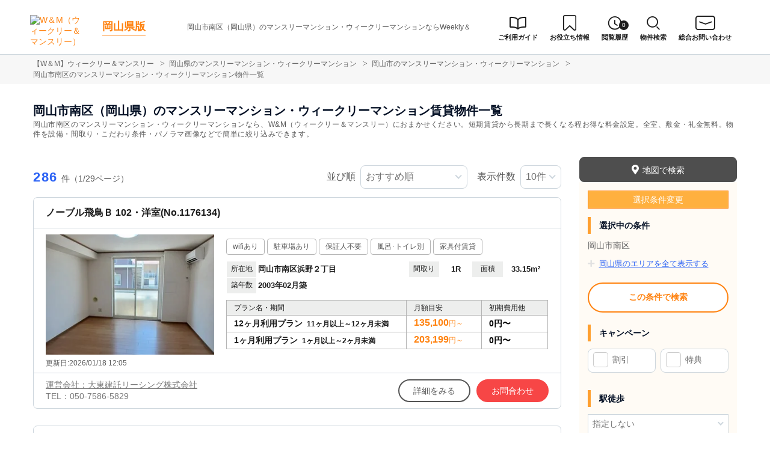

--- FILE ---
content_type: text/html; charset=UTF-8
request_url: https://weeklyandmonthly.com/srch/pref_33/city_33104/
body_size: 12101
content:
<!DOCTYPE html>
<html lang="ja">
  <head>
    <meta charset="utf-8">
    <meta name="viewport" content="width=device-width, initial-scale=1.0">
    <title>岡山市南区（岡山県）のマンスリーマンション・ウィークリーマンション情報｜ウィークリー＆マンスリー</title>
    <meta name="description" content="岡山市南区内のマンスリーマンションを286件掲載中！予約・検索ならW＆M（ウィークリー＆マンスリー）へ！格安から高級まで全室、敷金・礼金無料。短期賃貸から長期まで期間が長くなる程お得な料金設定。">
    <meta name="keywords" content="マンスリーマンション,ウィークリーマンション,W＆M,ウィークリー＆マンスリー,民泊,家具家電付き賃貸,賃貸マンション,マンスリー賃貸,短期賃貸">
        <meta name="thumbnail" content="https://p1-2ad82ee2.imageflux.jp/c!/f=webp:auto,q=85,w=1200,u=0/storage/room/1176134/photo_pic_3_20251007131420.jpg" />
        <!-- Resource Hints -->
    <meta http-equiv="x-dns-prefetch-control" content="on">
        <!-- Google Tag Manager -->
    <link rel="dns-prefetch" href="//www.googletagmanager.com">
    <link rel="preconnect" href="https://www.googletagmanager.com">
    <link rel="dns-prefetch" href="//analytics.google.com">
    <link rel="preconnect" href="https://analytics.google.com">
    <link rel="dns-prefetch" href="//cdn.tetori.link">
    <link rel="preconnect" href="https://cdn.tetori.link">
    <link rel="dns-prefetch" href="//p1-2ad82ee2.imageflux.jp">
    <link rel="preconnect" href="https://p1-2ad82ee2.imageflux.jp">
            <link rel="canonical" href="https://weeklyandmonthly.com/srch/pref_33/city_33104/">
  
<meta name="robots" content="noarchive"/>
        
    <!-- favicon -->
    <link rel="shortcut icon" type="image/x-icon" href="https://weeklyandmonthly.com/favicon.ico">
    <link rel="icon" type="image/png" sizes="64x64" href="https://weeklyandmonthly.com/favicon_64x64.png">
    <link rel="apple-touch-icon" sizes="180x180" href="https://weeklyandmonthly.com/apple-touch-icon.png">
    <!-- favicon -->

    <!-- OGP -->
    <meta property="og:title" content="岡山市南区（岡山県）のマンスリーマンション・ウィークリーマンション情報｜ウィークリー＆マンスリー">
    <meta property="og:type" content="website">
    <meta property="og:url" content="https://weeklyandmonthly.com/srch/pref_33/city_33104/">
    <meta property="og:image" content="https://weeklyandmonthly.com/build/assets/og-C-SHHVW4.jpg">
    <meta property="og:image:width" content="600">
    <meta property="og:image:height" content="315">
    <meta property="og:site_name" content="岡山市南区（岡山県）のマンスリーマンション・ウィークリーマンション情報｜ウィークリー＆マンスリー">
    <meta property="og:description" content="岡山市南区内のマンスリーマンションを286件掲載中！予約・検索ならW＆M（ウィークリー＆マンスリー）へ！格安から高級まで全室、敷金・礼金無料。短期賃貸から長期まで期間が長くなる程お得な料金設定。">
    
    <meta property="og:image:secure_url" content="https://weeklyandmonthly.com/build/assets/og-C-SHHVW4.jpg">
    <meta name="twitter:card" content="summary">
    <meta name="twitter:title" content="岡山市南区（岡山県）のマンスリーマンション・ウィークリーマンション情報｜ウィークリー＆マンスリー">
    <meta name="twitter:description" content="岡山市南区内のマンスリーマンションを286件掲載中！予約・検索ならW＆M（ウィークリー＆マンスリー）へ！格安から高級まで全室、敷金・礼金無料。短期賃貸から長期まで期間が長くなる程お得な料金設定。">
    <meta name="twitter:image" content="https://weeklyandmonthly.com/build/assets/og-C-SHHVW4.jpg">
    <!-- OGP -->

        <script>
  window.env = {};
  window.env.history_count_url = "https://weeklyandmonthly.com/history/count/";
  window.env.suggest_area_url = "https://weeklyandmonthly.com/suggest/address/";
  window.env.suggest_station_url = "https://weeklyandmonthly.com/suggest/station/";
  window.env.suggest_reachable_url = "https://weeklyandmonthly.com/suggest/reachable/";
  window.env.current_url = "https://weeklyandmonthly.com/srch/pref_33/city_33104/";
  window.env.navi_type = "cities";
  window.env.const = {};
  window.env.const.navi_type_cities = "cities";
  window.env.const.navi_type_oaza = "oaza";
  window.env.const.navi_type_stations = "stations";
  window.env.const.navi_type_schools = "schools";
  window.env.const.navi_type_hospitals = "hospitals";
</script>
<link rel="preload" as="style" href="https://weeklyandmonthly.com/build/assets/list_desktop-EwHLZpTT.css" /><link rel="preload" as="style" href="https://weeklyandmonthly.com/build/assets/twp-CRDd9Rjb.css" /><link rel="modulepreload" as="script" href="https://weeklyandmonthly.com/build/assets/list_desktop-CiWe2lAn.js" /><link rel="modulepreload" as="script" href="https://weeklyandmonthly.com/build/assets/bootstrap-BhEXSBOE.js" /><link rel="modulepreload" as="script" href="https://weeklyandmonthly.com/build/assets/list-DcCqLQmL.js" /><link rel="modulepreload" as="script" href="https://weeklyandmonthly.com/build/assets/toggle-check-DhQeaJbs.js" /><link rel="modulepreload" as="script" href="https://weeklyandmonthly.com/build/assets/reachable-WL8oy0ts.js" /><link rel="modulepreload" as="script" href="https://weeklyandmonthly.com/build/assets/room-grid-CT9Xavph.js" /><link rel="modulepreload" as="script" href="https://weeklyandmonthly.com/build/assets/jquery-ARPk3Jhh.js" /><link rel="modulepreload" as="script" href="https://weeklyandmonthly.com/build/assets/history-BNe0QTHT.js" /><link rel="modulepreload" as="script" href="https://weeklyandmonthly.com/build/assets/slick.wm-custom-Dl65xNag.js" /><link rel="stylesheet" href="https://weeklyandmonthly.com/build/assets/list_desktop-EwHLZpTT.css" /><link rel="stylesheet" href="https://weeklyandmonthly.com/build/assets/twp-CRDd9Rjb.css" /><script type="module" src="https://weeklyandmonthly.com/build/assets/list_desktop-CiWe2lAn.js"></script>
    <script>
    window.api_auth = {};
    window.api_auth.basic_username = "web";
    window.api_auth.basic_password = "2x9tybeiaz9x8tqi663p46mmetqtg5ee";
    window.api_auth.developer_key = "key:8eyg65765u9c2ggmx8qyy5qqd84m4pkf";
    </script>

    
        <script>(function(w,d,s,l,i){w[l]=w[l]||[];w[l].push({'gtm.start':
    new Date().getTime(),event:'gtm.js'});var f=d.getElementsByTagName(s)[0],
    j=d.createElement(s),dl=l!='dataLayer'?'&l='+l:'';j.async=true;j.src=
    'https://www.googletagmanager.com/gtm.js?id='+i+dl;f.parentNode.insertBefore(j,f);
    })(window,document,'script','dataLayer','GTM-KWH4SR3');</script>
        
</head>
  <body id="weeklyandmonthly-com" class="page__search">
    
          <noscript><iframe src="https://www.googletagmanager.com/ns.html?id=GTM-KWH4SR3"
      height="0" width="0" style="display:none;visibility:hidden"></iframe></noscript>
        

    
                                <header>
  <div class="nav">
    <div class="nav__logo">
      <a class="nav__logo-img" href="https://weeklyandmonthly.com"><img src="https://weeklyandmonthly.com/build/assets/logo_main-AyoP3-N7.svg" loading="lazy" alt="W＆M（ウィークリー＆マンスリー）" width="300" height="123"></a>
            <p class="nav__logo-text">
        <a href="https://weeklyandmonthly.com/okayama/">岡山県版</a>
      </p>
                  <div class="area-description">
        <h1>岡山市南区（岡山県）のマンスリーマンション・ウィークリーマンションならWeekly＆Monthly</h1>
      </div>
          </div>
    <div class="nav__menu jq-headNavTglTarget">
      <div class="nav__mainmenu">

        <ul class="nav__list pconly">
          <li class="nav__list-item-ico guide"><a href="/guide/"><span>ご利用ガイド</span></a></li>
          <li class="nav__list-item-ico journal"><a href="/journal/" target="_blank"><span>お役立ち情報</span></a></li>
                    <li class="nav__list-item-ico log"><a href="https://weeklyandmonthly.com/history/"><span>閲覧履歴</span><span class="num">0</span></a></li>
                    <li class="nav__list-item-ico search">
            <div class="pcmenu__search"><span>物件検索</span></div>
            <div class="pchead__search">
              <form method="POST" action="https://weeklyandmonthly.com/room-search/">
    <input type="hidden" name="_token" value="L7eJwHXm5Iz5ZFDqWlYIBGGHCzqtyiGgQ7n9edEO" autocomplete="off">    <div class="searchbar">
    <input class="searchbar__input address_txt" type="text" id="header-address-autocomplete" name="address" spellcheck=false autocorrect="off" autocomplete="off" autocapitalize="off">
    <input class="searchbar__input" type="text" name="building_name" value="" placeholder="物件名から探す">
    <button class="searchbar__btn" type="submit" aria-label="検索する"></button>
    </div>
</form>            </div>
          </li>
          <li class="nav__list-item-ico request"><a href="/inquiry/" target="_blank"><span>総合お問い合わせ</span></a></li>
        </ul>
      </div>
    </div>
  </div>
</header>                    
    
    <div class="content">
      
<div class="breadcrumb">
  <ol class="breadcrumb-list inner" itemscope itemtype="https://schema.org/BreadcrumbList">
                  <li itemprop="itemListElement" itemscope itemtype="https://schema.org/ListItem">
  <a itemtype="https://schema.org/Thing" itemprop="item" href="https://weeklyandmonthly.com">
    <span itemprop="name">【W＆M】ウィークリー＆マンスリー</span>
  </a>
  <meta itemprop="position" content="1">
</li>
              <li itemprop="itemListElement" itemscope itemtype="https://schema.org/ListItem">
  <a itemtype="https://schema.org/Thing" itemprop="item" href="https://weeklyandmonthly.com/okayama/">
    <span itemprop="name">岡山県のマンスリーマンション・ウィークリーマンション</span>
  </a>
  <meta itemprop="position" content="2">
</li>
              <li itemprop="itemListElement" itemscope itemtype="https://schema.org/ListItem">
  <a itemtype="https://schema.org/Thing" itemprop="item" href="https://weeklyandmonthly.com/okayama/okayama/">
    <span itemprop="name">岡山市のマンスリーマンション・ウィークリーマンション</span>
  </a>
  <meta itemprop="position" content="3">
</li>
              <li itemprop="itemListElement" itemscope itemtype="https://schema.org/ListItem">
  <a itemtype="https://schema.org/Thing" itemprop="item" href="https://weeklyandmonthly.com/srch/pref_33/city_33104/">
    <span itemprop="name">岡山市南区のマンスリーマンション・ウィークリーマンション物件一覧</span>
  </a>
  <meta itemprop="position" content="4">
</li>
            </ol>
</div>

<div class="roomlist">
  <div class="inner">
        <h2 class="title-content">岡山市南区（岡山県）のマンスリーマンション・ウィークリーマンション賃貸物件一覧</h2>
        <div class="main has-sidebar">
      <span id="jump-srchcond"></span>
            <p class="search-title-sub">岡山市南区のマンスリーマンション・ウィークリーマンションなら、W&M（ウィークリー＆マンスリー）におまかせください。短期賃貸から長期まで長くなる程お得な料金設定。全室、敷金・礼金無料。物件を設備・間取り・こだわり条件・パノラマ画像などで簡単に絞り込みできます。<span class="search-title-sub-trigger">…</span></p>
            <div class="main__menu">
        
                <p><a class="btn__srchmap" href="https://weeklyandmonthly.com/map/pref_33/city_33104/">地図で検索</a></p>
        
        <form id="search_form" method="GET" action="https://weeklyandmonthly.com/room-search/">
                    <input type="hidden" name="pref[]" value="33" />
          

          


          <div class="condpanel">
            <p class="condpanel__title t-label-item">選択条件変更</p>

              <div class="condpanel__item">
                                <p class="condpanel__item-title">選択中の条件</p>
                                <p class="txt-selected">岡山市南区</p>
                                
                
                                                                      <p class="condpanel__area">
                    <span class="jq-itemToggleBtn condpanel__areabtn">
                      <span class="condpanel__areabtn-text">
                        岡山県のエリアを全て表示する
                      </span>
                    </span>
                  </p>
                  <div class="jq-itemToggleTarget">
                    <ul class="condpanel__arealist">
                                            <li>
                        <input type="checkbox" name="city[]" id="pref_city33100" value="33100" >
                        <label for="pref_city33100">岡山市(1805)</label>
                      </li>
                                                                                <li>
                        <input type="checkbox" name="city[]" id="pref_city33101" value="33101" >
                        <label for="pref_city33101">岡山市北区(914)</label>
                      </li>
                                                                                <li>
                        <input type="checkbox" name="city[]" id="pref_city33102" value="33102" >
                        <label for="pref_city33102">岡山市中区(332)</label>
                      </li>
                                                                                <li>
                        <input type="checkbox" name="city[]" id="pref_city33103" value="33103" >
                        <label for="pref_city33103">岡山市東区(273)</label>
                      </li>
                                                                                <li>
                        <input type="checkbox" name="city[]" id="pref_city33104" value="33104" checked="checked" >
                        <label for="pref_city33104">岡山市南区(286)</label>
                      </li>
                                                                                <li>
                        <input type="checkbox" name="city[]" id="pref_city33202" value="33202" >
                        <label for="pref_city33202">倉敷市(1434)</label>
                      </li>
                                                                                <li>
                        <input type="checkbox" name="city[]" id="pref_city33203" value="33203" >
                        <label for="pref_city33203">津山市(49)</label>
                      </li>
                                                                                <li>
                        <input type="checkbox" name="city[]" id="pref_city33204" value="33204" >
                        <label for="pref_city33204">玉野市(70)</label>
                      </li>
                                                                                <li>
                        <input type="checkbox" name="city[]" id="pref_city33205" value="33205" >
                        <label for="pref_city33205">笠岡市(43)</label>
                      </li>
                                                                                <li>
                        <input type="checkbox" name="city[]" id="pref_city33207" value="33207" >
                        <label for="pref_city33207">井原市(79)</label>
                      </li>
                                                                                <li>
                        <input type="checkbox" name="city[]" id="pref_city33208" value="33208" >
                        <label for="pref_city33208">総社市(76)</label>
                      </li>
                                                                                <li>
                        <input type="checkbox" name="city[]" id="pref_city33209" value="33209" >
                        <label for="pref_city33209">高梁市(69)</label>
                      </li>
                                                                                <li>
                        <input type="checkbox" name="city[]" id="pref_city33210" value="33210" >
                        <label for="pref_city33210">新見市(2)</label>
                      </li>
                                                                                <li>
                        <input type="checkbox" name="city[]" id="pref_city33211" value="33211" >
                        <label for="pref_city33211">備前市(158)</label>
                      </li>
                                                                                <li>
                        <input type="checkbox" name="city[]" id="pref_city33212" value="33212" >
                        <label for="pref_city33212">瀬戸内市(83)</label>
                      </li>
                                                                                <li>
                        <input type="checkbox" name="city[]" id="pref_city33213" value="33213" >
                        <label for="pref_city33213">赤磐市(50)</label>
                      </li>
                                                                                <li>
                        <input type="checkbox" name="city[]" id="pref_city33215" value="33215" >
                        <label for="pref_city33215">美作市(4)</label>
                      </li>
                                                                                <li>
                        <input type="checkbox" name="city[]" id="pref_city33216" value="33216" >
                        <label for="pref_city33216">浅口市(57)</label>
                      </li>
                                                                                <li>
                        <input type="checkbox" name="city[]" id="pref_city33346" value="33346" >
                        <label for="pref_city33346">和気郡和気町(24)</label>
                      </li>
                                                                                <li>
                        <input type="checkbox" name="city[]" id="pref_city33423" value="33423" >
                        <label for="pref_city33423">都窪郡早島町(21)</label>
                      </li>
                                                                                <li>
                        <input type="checkbox" name="city[]" id="pref_city33445" value="33445" >
                        <label for="pref_city33445">浅口郡里庄町(16)</label>
                      </li>
                                                                                <li>
                        <input type="checkbox" name="city[]" id="pref_city33461" value="33461" >
                        <label for="pref_city33461">小田郡矢掛町(6)</label>
                      </li>
                                                                                <li>
                        <input type="checkbox" name="city[]" id="pref_city33606" value="33606" >
                        <label for="pref_city33606">苫田郡鏡野町(2)</label>
                      </li>
                                                                                <li>
                        <input type="checkbox" name="city[]" id="pref_city33622" value="33622" >
                        <label for="pref_city33622">勝田郡勝央町(2)</label>
                      </li>
                                                                                <li>
                        <input type="checkbox" name="city[]" id="pref_city33663" value="33663" >
                        <label for="pref_city33663">久米郡久米南町(1)</label>
                      </li>
                                                                                <li>
                        <input type="checkbox" name="city[]" id="pref_city33666" value="33666" >
                        <label for="pref_city33666">久米郡美咲町(1)</label>
                      </li>
                                          </ul>
                  </div>
                                                    
                
                
                
                
                
              
                

                              </div>

              
              
                            <input type="submit" value="この条件で検索" class="btn-submit" style="margin-bottom: 20px;">
              
              <div class="jq-showMoreTarget">
                <div class="condpanel__item">
                  <p class="condpanel__item-title">キャンペーン</p>
                  <ul class="checkboxlist pc_half">
                                        <li>
                      <input type="checkbox" name="campaign[]" id="campaign_1" value="1" >
                      <label for="campaign_1">割引</label>
                    </li>
                                        <li>
                      <input type="checkbox" name="campaign[]" id="campaign_2" value="2" >
                      <label for="campaign_2">特典</label>
                    </li>
                                      </ul>
                </div>

                <div class="condpanel__item">
                  <p class="condpanel__item-title">駅徒歩</p>
                  <div class="select">
                    <select name="on_foot">
                      <option value="">指定しない</option>
                                              <option value="1" >1分以内</option>
                                              <option value="3" >3分以内</option>
                                              <option value="5" >5分以内</option>
                                              <option value="7" >7分以内</option>
                                              <option value="10" >10分以内</option>
                                              <option value="15" >15分以内</option>
                                              <option value="20" >20分以内</option>
                                          </select>
                  </div>
                </div>

                <div class="condpanel__item">
                  <p class="condpanel__item-title">定員人数</p>
                  <div class="select">
                    <select name="person">
                      <option value="">指定しない</option>
                                            <option value="2" >2名以上</option>
                                            <option value="3" >3名以上</option>
                                            <option value="4" >4名以上</option>
                                            <option value="5" >5名以上</option>
                                          </select>
                  </div>
                </div>

                <div class="condpanel__item">
                  <p class="condpanel__item-title">ベッドタイプ</p>
                  <div class="select">
                    <select name="bed_type">
                      <option value="">指定しない</option>
                                            <option value="1" >シングル</option>
                                            <option value="2" >シングル/ツイン</option>
                                            <option value="3" >シングル/トリプル</option>
                                            <option value="4" >セミダブル</option>
                                            <option value="5" >セミダブル/ツイン</option>
                                            <option value="6" >セミダブル/トリプル</option>
                                            <option value="7" >ダブル</option>
                                            <option value="8" >クイーン</option>
                                            <option value="9" >キング</option>
                                            <option value="10" >布団</option>
                                            <option value="11" >その他</option>
                                          </select>
                  </div>
                </div>

                <div class="condpanel__item">
                  <p class="condpanel__item-title">築年数</p>
                  <div class="select">
                    <select name="build_date">
                      <option value="">指定しない</option>
                                            <option value="1" >1年以内</option>
                                            <option value="3" >3年以内</option>
                                            <option value="5" >5年以内</option>
                                            <option value="10" >10年以内</option>
                                            <option value="15" >15年以内</option>
                                            <option value="20" >20年以内</option>
                                            <option value="25" >25年以内</option>
                                            <option value="30" >30年以内</option>
                                            <option value="30over" >30年以上</option>
                                          </select>
                  </div>
                </div>

                <div class="condpanel__item">
                  <p class="condpanel__item-title">部屋面積</p>
                  <div class="select">
                    <select name="room_size_st">
                      <option value="">指定しない</option>
                                            <option value="15" >15㎡以上</option>
                                            <option value="20" >20㎡以上</option>
                                            <option value="25" >25㎡以上</option>
                                            <option value="30" >30㎡以上</option>
                                            <option value="35" >35㎡以上</option>
                                            <option value="40" >40㎡以上</option>
                                            <option value="45" >45㎡以上</option>
                                            <option value="50" >50㎡以上</option>
                                            <option value="60" >60㎡以上</option>
                                            <option value="70" >70㎡以上</option>
                                            <option value="80" >80㎡以上</option>
                                            <option value="90" >90㎡以上</option>
                                            <option value="100" >100㎡以上</option>
                                            <option value="200" >200㎡以上</option>
                                          </select>
                  </div>
                </div>

                <div class="condpanel__item">
                  <p class="condpanel__item-title">動画</p>
                  <ul class="checkboxlist">
                    <li class="full">
                      <input type="checkbox" name="douga" id="douga" value="1" >
                      <label for="douga">あり</label>
                    </li>
                  </ul>
                </div>

                <div class="condpanel__item">
                  <p class="condpanel__item-title">パノラマ動画</p>
                  <ul class="checkboxlist">
                    <li class="full">
                      <input type="checkbox" name="panorama_video_url" id="panorama_video_url" value="1" >
                      <label for="panorama_video_url">あり</label>
                    </li>
                  </ul>
                </div>

                <div class="condpanel__item">
                  <p class="condpanel__item-title">こだわり条件</p>
                  <ul class="checkboxlist">
                                        <li>
                      <input type="checkbox" name="cond[]" id="cond-16" value="16" >
                      <label for="cond-16">女性向け</label>
                    </li>
                                        <li>
                      <input type="checkbox" name="cond[]" id="cond-22" value="22" >
                      <label for="cond-22">ファミリー向け</label>
                    </li>
                                        <li>
                      <input type="checkbox" name="cond[]" id="cond-34" value="34" >
                      <label for="cond-34">同棲向け</label>
                    </li>
                                        <li>
                      <input type="checkbox" name="cond[]" id="cond-6" value="6" >
                      <label for="cond-6">ペット可</label>
                    </li>
                                        <li>
                      <input type="checkbox" name="cond[]" id="cond-13" value="13" >
                      <label for="cond-13">高級・ハイグレード</label>
                    </li>
                                        <li>
                      <input type="checkbox" name="cond[]" id="cond-33" value="33" >
                      <label for="cond-33">家具なしOK</label>
                    </li>
                                        <li>
                      <input type="checkbox" name="cond[]" id="cond-1" value="1" >
                      <label for="cond-1">駅近</label>
                    </li>
                                        <li>
                      <input type="checkbox" name="cond[]" id="cond-2" value="2" >
                      <label for="cond-2">インターネット無料</label>
                    </li>
                                        <li>
                      <input type="checkbox" name="cond[]" id="cond-3" value="3" >
                      <label for="cond-3">wifiあり</label>
                    </li>
                                        <li>
                      <input type="checkbox" name="cond[]" id="cond-4" value="4" >
                      <label for="cond-4">駐車場あり</label>
                    </li>
                                      </ul>

                  <p class="btn-more pconly jq-showMorePC">さらに表示</p>
                  <div class="jq-showMoreTargetPC">
                    <ul class="checkboxlist">
                                            <li>
                        <input type="checkbox" name="cond[]" id="cond-5" value="5" >
                        <label for="cond-5">オートロック</label>
                      </li>
                                            <li>
                        <input type="checkbox" name="cond[]" id="cond-7" value="7" >
                        <label for="cond-7">手数料無料</label>
                      </li>
                                            <li>
                        <input type="checkbox" name="cond[]" id="cond-8" value="8" >
                        <label for="cond-8">保証人不要</label>
                      </li>
                                            <li>
                        <input type="checkbox" name="cond[]" id="cond-9" value="9" >
                        <label for="cond-9">広めのLDK</label>
                      </li>
                                            <li>
                        <input type="checkbox" name="cond[]" id="cond-10" value="10" >
                        <label for="cond-10">風呂･トイレ別</label>
                      </li>
                                            <li>
                        <input type="checkbox" name="cond[]" id="cond-11" value="11" >
                        <label for="cond-11">家具付賃貸</label>
                      </li>
                                            <li>
                        <input type="checkbox" name="cond[]" id="cond-12" value="12" >
                        <label for="cond-12">禁煙ルーム</label>
                      </li>
                                            <li>
                        <input type="checkbox" name="cond[]" id="cond-14" value="14" >
                        <label for="cond-14">温泉付き</label>
                      </li>
                                            <li>
                        <input type="checkbox" name="cond[]" id="cond-15" value="15" >
                        <label for="cond-15">カード決済OK</label>
                      </li>
                                            <li>
                        <input type="checkbox" name="cond[]" id="cond-17" value="17" >
                        <label for="cond-17">デザイナーズ</label>
                      </li>
                                            <li>
                        <input type="checkbox" name="cond[]" id="cond-18" value="18" >
                        <label for="cond-18">リフォーム済</label>
                      </li>
                                            <li>
                        <input type="checkbox" name="cond[]" id="cond-19" value="19" >
                        <label for="cond-19">上階･眺望抜群</label>
                      </li>
                                            <li>
                        <input type="checkbox" name="cond[]" id="cond-20" value="20" >
                        <label for="cond-20">学生向け</label>
                      </li>
                                            <li>
                        <input type="checkbox" name="cond[]" id="cond-21" value="21" >
                        <label for="cond-21">法人契約歓迎</label>
                      </li>
                                            <li>
                        <input type="checkbox" name="cond[]" id="cond-23" value="23" >
                        <label for="cond-23">出張・研修向け</label>
                      </li>
                                            <li>
                        <input type="checkbox" name="cond[]" id="cond-24" value="24" >
                        <label for="cond-24">日当り良好</label>
                      </li>
                                            <li>
                        <input type="checkbox" name="cond[]" id="cond-25" value="25" >
                        <label for="cond-25">閑静な住宅地</label>
                      </li>
                                            <li>
                        <input type="checkbox" name="cond[]" id="cond-26" value="26" >
                        <label for="cond-26">清掃サービス有</label>
                      </li>
                                            <li>
                        <input type="checkbox" name="cond[]" id="cond-27" value="27" >
                        <label for="cond-27">賃料交渉可</label>
                      </li>
                                            <li>
                        <input type="checkbox" name="cond[]" id="cond-28" value="28" >
                        <label for="cond-28">テレワーク・在宅勤務可</label>
                      </li>
                                            <li>
                        <input type="checkbox" name="cond[]" id="cond-29" value="29" >
                        <label for="cond-29">空気清浄機付</label>
                      </li>
                                            <li>
                        <input type="checkbox" name="cond[]" id="cond-30" value="30" >
                        <label for="cond-30">病院近く</label>
                      </li>
                                            <li>
                        <input type="checkbox" name="cond[]" id="cond-31" value="31" >
                        <label for="cond-31">大学近く</label>
                      </li>
                                            <li>
                        <input type="checkbox" name="cond[]" id="cond-32" value="32" >
                        <label for="cond-32">特急対応可</label>
                      </li>
                                          </ul>
                  </div>
                </div>

                <div class="condpanel__item">
                  <p class="condpanel__item-title">建物設備</p>
                  <ul class="checkboxlist">
                                        <li>
                      <input type="checkbox" name="build_facility[]" id="build_facility-1" value="1" >
                      <label for="build_facility-1">エレベーター</label>
                    </li>
                                        <li>
                      <input type="checkbox" name="build_facility[]" id="build_facility-2" value="2" >
                      <label for="build_facility-2">オートロック</label>
                    </li>
                                        <li>
                      <input type="checkbox" name="build_facility[]" id="build_facility-4" value="4" >
                      <label for="build_facility-4">宅配ボックス</label>
                    </li>
                                        <li>
                      <input type="checkbox" name="build_facility[]" id="build_facility-5" value="5" >
                      <label for="build_facility-5">防犯カメラ</label>
                    </li>
                                        <li>
                      <input type="checkbox" name="build_facility[]" id="build_facility-6" value="6" >
                      <label for="build_facility-6">コンシェルジュ</label>
                    </li>
                                      </ul>
                </div>

                <div class="condpanel__item">
                  <p class="condpanel__item-title">部屋設備</p>
                  <ul class="checkboxlist">
                                        <li>
                      <input type="checkbox" name="room_facility[]" id="room_facility-13" value="13" >
                      <label for="room_facility-13">ドライヤー</label>
                    </li>
                                        <li>
                      <input type="checkbox" name="room_facility[]" id="room_facility-17" value="17" >
                      <label for="room_facility-17">エアコン</label>
                    </li>
                                        <li>
                      <input type="checkbox" name="room_facility[]" id="room_facility-19" value="19" >
                      <label for="room_facility-19">空気清浄機</label>
                    </li>
                                        <li>
                      <input type="checkbox" name="room_facility[]" id="room_facility-20" value="20" >
                      <label for="room_facility-20">寝具一式</label>
                    </li>
                                        <li>
                      <input type="checkbox" name="room_facility[]" id="room_facility-22" value="22" >
                      <label for="room_facility-22">バス･トイレ別</label>
                    </li>
                                        <li>
                      <input type="checkbox" name="room_facility[]" id="room_facility-23" value="23" >
                      <label for="room_facility-23">温水洗浄便座</label>
                    </li>
                                        <li>
                      <input type="checkbox" name="room_facility[]" id="room_facility-27" value="27" >
                      <label for="room_facility-27">デスク</label>
                    </li>
                                        <li>
                      <input type="checkbox" name="room_facility[]" id="room_facility-38" value="38" >
                      <label for="room_facility-38">ロフト</label>
                    </li>
                                        <li>
                      <input type="checkbox" name="room_facility[]" id="room_facility-43" value="43" >
                      <label for="room_facility-43">ベランダ</label>
                    </li>
                                        <li>
                      <input type="checkbox" name="room_facility[]" id="room_facility-44" value="44" >
                      <label for="room_facility-44">浴室乾燥機</label>
                    </li>
                                        <li>
                      <input type="checkbox" name="room_facility[]" id="room_facility-45" value="45" >
                      <label for="room_facility-45">独立洗面台</label>
                    </li>
                                        <li>
                      <input type="checkbox" name="room_facility[]" id="room_facility-48" value="48" >
                      <label for="room_facility-48">トースター</label>
                    </li>
                                      </ul>
                </div>
              </div>
              <p class="btn-more sponly jq-showMore">さらに条件を表示</p>
              <input type="submit" value="この条件で検索" class="btn-submit">
              <a href="https://weeklyandmonthly.com/srch/pref_33/city_33104/" class="jq-confirmAlert btn-clear">検索条件をクリア</a>

          </div>

        </form>
      </div><!--/.main__menu-->

      <div class="main__list">
        <div class="sort-bar">
          <p class="count"><span class="num t-color--secondary">286</span>件（1/29ページ）</p>
          <ul class="sort__list">
            <li>
              <dl class="sort__cont order">
                <dt>並び順</dt>
                <dd class="sort__select">
                  <select id="sort_cate">
                                        <option value="1"  selected >おすすめ順</option>
                                        <option value="2" >月額目安（安い順）</option>
                                        <option value="4" >広さ（広い順）</option>
                                        <option value="6" >築年数（新しい順）</option>
                                      </select>
                </dd>
              </dl>
            </li>
            <li>
              <dl class="sort__cont count">
                <dt>表示件数</dt>
                <dd class="sort__select">
                  <select id="page_limit">
                                        <option value="10"  selected >10件</option>
                                        <option value="20" >20件</option>
                                        <option value="30" >30件</option>
                                      </select>
                </dd>
              </dl>
            </li>
          </ul>
        </div>

        
                <ul class="roomitemlist">

                                    <li class="room-list-item roomitemlist__item roomitemlist__item__new-pc">
  <div class="item__head-pc">
    <h3 class="item__head-name">
      <a class="item-inner" href="https://weeklyandmonthly.com/srch/?cm=v&amp;id=1176134">
      ノーブル飛鳥Ｂ 102・洋室(No.1176134)
      </a>
          </h3>
  </div><!-- /.item__head-pc-->

  <div class="item__body-pc">
    <div class="item__img">
              
        <a class="item__img-link" href="https://weeklyandmonthly.com/srch/?cm=v&amp;id=1176134" target="_blank">
              <ul class="item__img-label">
        <!-- <li class="item__img-label-item rec">PC</li> -->
                            </ul>
        <img onerror="this.onerror=null; this.src='https://p1-2ad82ee2.imageflux.jp/c!/f=webp:auto,q=85,w=300,u=0/storage/no_photo/no_photo.jpg';" src="https://p1-2ad82ee2.imageflux.jp/c!/f=webp:auto,q=85,w=300,u=0/storage/room/1176134/photo_pic_3_20251007131420.jpg" loading="lazy" alt="岡山市南区のマンスリーマンション・ウィークリーマンション「ノーブル飛鳥Ｂ 102・洋室(No.1176134)」メイン画像">
      </a>
      <p class="update">更新日:2026/01/18 12:05</p>
    </div><!-- /.item__img-->

    <div class="item__text">

      
      
      <ul class="condition">
                <li class="condition__item">wifiあり</li>
                <li class="condition__item">駐車場あり</li>
                <li class="condition__item">保証人不要</li>
                <li class="condition__item">風呂･トイレ別</li>
                <li class="condition__item">家具付賃貸</li>
              </ul>

      <table class="item__text-details">
        <tr>
          <th>所在地</th>
          <td class="address-data">
            岡山市南区浜野２丁目
          </td>
          <th>間取り</th>
          <td class="roomtype-data">
                        1R
                      </td>
          <th>面積</th>
          <td style="width:75px;text-align:center">
                        33.15m&sup2;
                      </td>
        </tr>
        <tr>
                    <th style="vertical-align:top">築年数</th>
          <td colspan="3" style="vertical-align:top">
                        2003年02月築
                      </td>
        </tr>
      </table>

      <div class="item__text-roominfo">
        <table class="item__text-roominfo-item r-price">
          <thead>
            <tr>
              <th>プラン名・期間</th>
              <th class="r-price__ttl">月額目安</th>
              <th>初期費用他</th>
            </tr>
          </thead>
          <tbody class="r-price__num">
                                      <!-- rooms.id=1176134 -->
            <tr data-plan-id="1270039">
              <th class="r-price__num-name">
                <strong>12ヶ月利用プラン</strong>
                <span class="sm">11ヶ月以上～12ヶ月未満</span>
              </th>
              <td class="r-price__num__total-month-amount">
                                <p><strong>135,100</strong>円～</p>
                              </td>
              <td>
                <span>0円〜</span>
              </td>
            </tr>
                                      <!-- rooms.id=1176134 -->
            <tr data-plan-id="1269339">
              <th class="r-price__num-name">
                <strong>1ヶ月利用プラン</strong>
                <span class="sm">1ヶ月以上～2ヶ月未満</span>
              </th>
              <td class="r-price__num__total-month-amount">
                                <p><strong>203,199</strong>円～</p>
                              </td>
              <td>
                <span>0円〜</span>
              </td>
            </tr>
            
          </tbody>
        </table>
      </div>
    </div><!-- /.item__text-->
  </div><!-- /.item__body-pc-->

  <div class="item__bottom">
        
    <div class="item__btn">
              
        <a class="item__btn-link" href="https://weeklyandmonthly.com/srch/?cm=v&amp;id=1176134" target="_blank">詳細をみる</a>
            <a class="item__btn-link contact" href="https://weeklyandmonthly.com/reserve/?bb_id=pid-main-monthly-1176134" target="_blank">お問合わせ</a>
    </div>
        <p class="roomitemlist__accountname" style="text-align: left;">
      <a href="https://weeklyandmonthly.com/srchcompany/dtl_604/" target="_blank">運営会社：大東建託リーシング株式会社</a><br />
                <span class="roomitemlist__accounttel">TEL：050-7586-5829</span>
            </p>
  </div>
</li>
<style>
.roomitemlist__accounttel {
  font-size: 1.4rem;
  color: #7b7b7b;
  line-height: 1.4;
}
</style>                                                <li class="room-list-item roomitemlist__item roomitemlist__item__new-pc">
  <div class="item__head-pc">
    <h3 class="item__head-name">
      <a class="item-inner" href="https://weeklyandmonthly.com/srch/?cm=v&amp;id=1268109">
      アルカンシエル 201・洋室(No.1268109)
      </a>
          </h3>
  </div><!-- /.item__head-pc-->

  <div class="item__body-pc">
    <div class="item__img">
              
        <a class="item__img-link" href="https://weeklyandmonthly.com/srch/?cm=v&amp;id=1268109" target="_blank">
              <ul class="item__img-label">
        <!-- <li class="item__img-label-item rec">PC</li> -->
                            </ul>
        <img onerror="this.onerror=null; this.src='https://p1-2ad82ee2.imageflux.jp/c!/f=webp:auto,q=85,w=300,u=0/storage/no_photo/no_photo.jpg';" src="https://p1-2ad82ee2.imageflux.jp/c!/f=webp:auto,q=85,w=300,u=0/storage/room/1268109/photo_pic_3_20251228134851.jpg" loading="lazy" alt="岡山市南区のマンスリーマンション・ウィークリーマンション「アルカンシエル 201・洋室(No.1268109)」メイン画像">
      </a>
      <p class="update">更新日:2026/01/18 12:05</p>
    </div><!-- /.item__img-->

    <div class="item__text">

      
      
      <ul class="condition">
                <li class="condition__item">wifiあり</li>
                <li class="condition__item">駐車場あり</li>
                <li class="condition__item">保証人不要</li>
                <li class="condition__item">風呂･トイレ別</li>
                <li class="condition__item">家具付賃貸</li>
              </ul>

      <table class="item__text-details">
        <tr>
          <th>所在地</th>
          <td class="address-data">
            岡山市南区大福
          </td>
          <th>間取り</th>
          <td class="roomtype-data">
                        2LDK
                      </td>
          <th>面積</th>
          <td style="width:75px;text-align:center">
                        57.02m&sup2;
                      </td>
        </tr>
        <tr>
                    <th style="vertical-align:top">築年数</th>
          <td colspan="3" style="vertical-align:top">
                        2005年02月築
                      </td>
        </tr>
      </table>

      <div class="item__text-roominfo">
        <table class="item__text-roominfo-item r-price">
          <thead>
            <tr>
              <th>プラン名・期間</th>
              <th class="r-price__ttl">月額目安</th>
              <th>初期費用他</th>
            </tr>
          </thead>
          <tbody class="r-price__num">
                                      <!-- rooms.id=1268109 -->
            <tr data-plan-id="1437700">
              <th class="r-price__num-name">
                <strong>12ヶ月利用プラン</strong>
                <span class="sm">11ヶ月以上～12ヶ月未満</span>
              </th>
              <td class="r-price__num__total-month-amount">
                                <p><strong>160,834</strong>円～</p>
                              </td>
              <td>
                <span>0円〜</span>
              </td>
            </tr>
                                      <!-- rooms.id=1268109 -->
            <tr data-plan-id="1437695">
              <th class="r-price__num-name">
                <strong>1ヶ月利用プラン</strong>
                <span class="sm">1ヶ月以上～2ヶ月未満</span>
              </th>
              <td class="r-price__num__total-month-amount">
                                <p><strong>248,699</strong>円～</p>
                              </td>
              <td>
                <span>0円〜</span>
              </td>
            </tr>
            
          </tbody>
        </table>
      </div>
    </div><!-- /.item__text-->
  </div><!-- /.item__body-pc-->

  <div class="item__bottom">
        
    <div class="item__btn">
              
        <a class="item__btn-link" href="https://weeklyandmonthly.com/srch/?cm=v&amp;id=1268109" target="_blank">詳細をみる</a>
            <a class="item__btn-link contact" href="https://weeklyandmonthly.com/reserve/?bb_id=pid-main-monthly-1268109" target="_blank">お問合わせ</a>
    </div>
        <p class="roomitemlist__accountname" style="text-align: left;">
      <a href="https://weeklyandmonthly.com/srchcompany/dtl_604/" target="_blank">運営会社：大東建託リーシング株式会社</a><br />
                <span class="roomitemlist__accounttel">TEL：050-7586-5829</span>
            </p>
  </div>
</li>
<style>
.roomitemlist__accounttel {
  font-size: 1.4rem;
  color: #7b7b7b;
  line-height: 1.4;
}
</style>                                                <li class="room-list-item roomitemlist__item roomitemlist__item__new-pc">
  <div class="item__head-pc">
    <h3 class="item__head-name">
      <a class="item-inner" href="https://weeklyandmonthly.com/srch/?cm=v&amp;id=1176307">
      トゥルーランド錦　Ｃ 205・LDK(No.1176307)
      </a>
          </h3>
  </div><!-- /.item__head-pc-->

  <div class="item__body-pc">
    <div class="item__img">
              
        <a class="item__img-link" href="https://weeklyandmonthly.com/srch/?cm=v&amp;id=1176307" target="_blank">
              <ul class="item__img-label">
        <!-- <li class="item__img-label-item rec">PC</li> -->
                            </ul>
        <img onerror="this.onerror=null; this.src='https://p1-2ad82ee2.imageflux.jp/c!/f=webp:auto,q=85,w=300,u=0/storage/no_photo/no_photo.jpg';" src="https://p1-2ad82ee2.imageflux.jp/c!/f=webp:auto,q=85,w=300,u=0/storage/room/1176307/photo_pic_3_20260108135553.jpg" loading="lazy" alt="岡山市南区のマンスリーマンション・ウィークリーマンション「トゥルーランド錦　Ｃ 205・LDK(No.1176307)」メイン画像">
      </a>
      <p class="update">更新日:2026/01/18 12:05</p>
    </div><!-- /.item__img-->

    <div class="item__text">

      
      
      <ul class="condition">
                <li class="condition__item">wifiあり</li>
                <li class="condition__item">駐車場あり</li>
                <li class="condition__item">保証人不要</li>
                <li class="condition__item">風呂･トイレ別</li>
                <li class="condition__item">家具付賃貸</li>
              </ul>

      <table class="item__text-details">
        <tr>
          <th>所在地</th>
          <td class="address-data">
            岡山市南区藤田
          </td>
          <th>間取り</th>
          <td class="roomtype-data">
                        1LDK
                      </td>
          <th>面積</th>
          <td style="width:75px;text-align:center">
                        42.37m&sup2;
                      </td>
        </tr>
        <tr>
                    <th style="vertical-align:top">築年数</th>
          <td colspan="3" style="vertical-align:top">
                        2008年09月築
                      </td>
        </tr>
      </table>

      <div class="item__text-roominfo">
        <table class="item__text-roominfo-item r-price">
          <thead>
            <tr>
              <th>プラン名・期間</th>
              <th class="r-price__ttl">月額目安</th>
              <th>初期費用他</th>
            </tr>
          </thead>
          <tbody class="r-price__num">
                                      <!-- rooms.id=1176307 -->
            <tr data-plan-id="1270212">
              <th class="r-price__num-name">
                <strong>12ヶ月利用プラン</strong>
                <span class="sm">11ヶ月以上～12ヶ月未満</span>
              </th>
              <td class="r-price__num__total-month-amount">
                                <p><strong>146,867</strong>円～</p>
                              </td>
              <td>
                <span>0円〜</span>
              </td>
            </tr>
                                      <!-- rooms.id=1176307 -->
            <tr data-plan-id="1269512">
              <th class="r-price__num-name">
                <strong>1ヶ月利用プラン</strong>
                <span class="sm">1ヶ月以上～2ヶ月未満</span>
              </th>
              <td class="r-price__num__total-month-amount">
                                <p><strong>223,299</strong>円～</p>
                              </td>
              <td>
                <span>0円〜</span>
              </td>
            </tr>
            
          </tbody>
        </table>
      </div>
    </div><!-- /.item__text-->
  </div><!-- /.item__body-pc-->

  <div class="item__bottom">
        
    <div class="item__btn">
              
        <a class="item__btn-link" href="https://weeklyandmonthly.com/srch/?cm=v&amp;id=1176307" target="_blank">詳細をみる</a>
            <a class="item__btn-link contact" href="https://weeklyandmonthly.com/reserve/?bb_id=pid-main-monthly-1176307" target="_blank">お問合わせ</a>
    </div>
        <p class="roomitemlist__accountname" style="text-align: left;">
      <a href="https://weeklyandmonthly.com/srchcompany/dtl_604/" target="_blank">運営会社：大東建託リーシング株式会社</a><br />
                <span class="roomitemlist__accounttel">TEL：050-7586-5829</span>
            </p>
  </div>
</li>
<style>
.roomitemlist__accounttel {
  font-size: 1.4rem;
  color: #7b7b7b;
  line-height: 1.4;
}
</style>                                                <li class="room-list-item roomitemlist__item roomitemlist__item__new-pc">
  <div class="item__head-pc">
    <h3 class="item__head-name">
      <a class="item-inner" href="https://weeklyandmonthly.com/srch/?cm=v&amp;id=1176982">
      アイビーハイツＣ 201・洋室(No.1176982)
      </a>
          </h3>
  </div><!-- /.item__head-pc-->

  <div class="item__body-pc">
    <div class="item__img">
              
        <a class="item__img-link" href="https://weeklyandmonthly.com/srch/?cm=v&amp;id=1176982" target="_blank">
              <ul class="item__img-label">
        <!-- <li class="item__img-label-item rec">PC</li> -->
                            </ul>
        <img onerror="this.onerror=null; this.src='https://p1-2ad82ee2.imageflux.jp/c!/f=webp:auto,q=85,w=300,u=0/storage/no_photo/no_photo.jpg';" src="https://p1-2ad82ee2.imageflux.jp/c!/f=webp:auto,q=85,w=300,u=0/storage/room/1176982/photo_pic_3_20251007131426.jpg" loading="lazy" alt="岡山市南区のマンスリーマンション・ウィークリーマンション「アイビーハイツＣ 201・洋室(No.1176982)」メイン画像">
      </a>
      <p class="update">更新日:2026/01/18 12:05</p>
    </div><!-- /.item__img-->

    <div class="item__text">

      
      
      <ul class="condition">
                <li class="condition__item">wifiあり</li>
                <li class="condition__item">駐車場あり</li>
                <li class="condition__item">保証人不要</li>
                <li class="condition__item">風呂･トイレ別</li>
                <li class="condition__item">家具付賃貸</li>
              </ul>

      <table class="item__text-details">
        <tr>
          <th>所在地</th>
          <td class="address-data">
            岡山市南区西市
          </td>
          <th>間取り</th>
          <td class="roomtype-data">
                        2DK
                      </td>
          <th>面積</th>
          <td style="width:75px;text-align:center">
                        40.58m&sup2;
                      </td>
        </tr>
        <tr>
                    <th style="vertical-align:top">築年数</th>
          <td colspan="3" style="vertical-align:top">
                        1993年03月築
                      </td>
        </tr>
      </table>

      <div class="item__text-roominfo">
        <table class="item__text-roominfo-item r-price">
          <thead>
            <tr>
              <th>プラン名・期間</th>
              <th class="r-price__ttl">月額目安</th>
              <th>初期費用他</th>
            </tr>
          </thead>
          <tbody class="r-price__num">
                                      <!-- rooms.id=1176982 -->
            <tr data-plan-id="1271568">
              <th class="r-price__num-name">
                <strong>12ヶ月利用プラン</strong>
                <span class="sm">11ヶ月以上～12ヶ月未満</span>
              </th>
              <td class="r-price__num__total-month-amount">
                                <p><strong>148,534</strong>円～</p>
                              </td>
              <td>
                <span>0円〜</span>
              </td>
            </tr>
                                      <!-- rooms.id=1176982 -->
            <tr data-plan-id="1270868">
              <th class="r-price__num-name">
                <strong>1ヶ月利用プラン</strong>
                <span class="sm">1ヶ月以上～2ヶ月未満</span>
              </th>
              <td class="r-price__num__total-month-amount">
                                <p><strong>236,399</strong>円～</p>
                              </td>
              <td>
                <span>0円〜</span>
              </td>
            </tr>
            
          </tbody>
        </table>
      </div>
    </div><!-- /.item__text-->
  </div><!-- /.item__body-pc-->

  <div class="item__bottom">
        
    <div class="item__btn">
              
        <a class="item__btn-link" href="https://weeklyandmonthly.com/srch/?cm=v&amp;id=1176982" target="_blank">詳細をみる</a>
            <a class="item__btn-link contact" href="https://weeklyandmonthly.com/reserve/?bb_id=pid-main-monthly-1176982" target="_blank">お問合わせ</a>
    </div>
        <p class="roomitemlist__accountname" style="text-align: left;">
      <a href="https://weeklyandmonthly.com/srchcompany/dtl_604/" target="_blank">運営会社：大東建託リーシング株式会社</a><br />
                <span class="roomitemlist__accounttel">TEL：050-7586-5829</span>
            </p>
  </div>
</li>
<style>
.roomitemlist__accounttel {
  font-size: 1.4rem;
  color: #7b7b7b;
  line-height: 1.4;
}
</style>                                                <li class="room-list-item roomitemlist__item roomitemlist__item__new-pc">
  <div class="item__head-pc">
    <h3 class="item__head-name">
      <a class="item-inner" href="https://weeklyandmonthly.com/srch/?cm=v&amp;id=1176030">
      シティハイツ冨士 101・洋室(No.1176030)
      </a>
          </h3>
  </div><!-- /.item__head-pc-->

  <div class="item__body-pc">
    <div class="item__img">
              
        <a class="item__img-link" href="https://weeklyandmonthly.com/srch/?cm=v&amp;id=1176030" target="_blank">
              <ul class="item__img-label">
        <!-- <li class="item__img-label-item rec">PC</li> -->
                            </ul>
        <img onerror="this.onerror=null; this.src='https://p1-2ad82ee2.imageflux.jp/c!/f=webp:auto,q=85,w=300,u=0/storage/no_photo/no_photo.jpg';" src="https://p1-2ad82ee2.imageflux.jp/c!/f=webp:auto,q=85,w=300,u=0/storage/room/1176030/photo_pic_3_20251121134714.jpg" loading="lazy" alt="岡山市南区のマンスリーマンション・ウィークリーマンション「シティハイツ冨士 101・洋室(No.1176030)」メイン画像">
      </a>
      <p class="update">更新日:2026/01/18 12:05</p>
    </div><!-- /.item__img-->

    <div class="item__text">

      
      
      <ul class="condition">
                <li class="condition__item">インターネット無料</li>
                <li class="condition__item">wifiあり</li>
                <li class="condition__item">駐車場あり</li>
                <li class="condition__item">保証人不要</li>
                <li class="condition__item">風呂･トイレ別</li>
              </ul>

      <table class="item__text-details">
        <tr>
          <th>所在地</th>
          <td class="address-data">
            岡山市南区箕島
          </td>
          <th>間取り</th>
          <td class="roomtype-data">
                        2DK
                      </td>
          <th>面積</th>
          <td style="width:75px;text-align:center">
                        43.06m&sup2;
                      </td>
        </tr>
        <tr>
                    <th style="vertical-align:top">築年数</th>
          <td colspan="3" style="vertical-align:top">
                        1988年02月築
                      </td>
        </tr>
      </table>

      <div class="item__text-roominfo">
        <table class="item__text-roominfo-item r-price">
          <thead>
            <tr>
              <th>プラン名・期間</th>
              <th class="r-price__ttl">月額目安</th>
              <th>初期費用他</th>
            </tr>
          </thead>
          <tbody class="r-price__num">
                                      <!-- rooms.id=1176030 -->
            <tr data-plan-id="1270077">
              <th class="r-price__num-name">
                <strong>12ヶ月利用プラン</strong>
                <span class="sm">11ヶ月以上～12ヶ月未満</span>
              </th>
              <td class="r-price__num__total-month-amount">
                                <p><strong>139,984</strong>円～</p>
                              </td>
              <td>
                <span>0円〜</span>
              </td>
            </tr>
                                      <!-- rooms.id=1176030 -->
            <tr data-plan-id="1269377">
              <th class="r-price__num-name">
                <strong>1ヶ月利用プラン</strong>
                <span class="sm">1ヶ月以上～2ヶ月未満</span>
              </th>
              <td class="r-price__num__total-month-amount">
                                <p><strong>227,849</strong>円～</p>
                              </td>
              <td>
                <span>0円〜</span>
              </td>
            </tr>
            
          </tbody>
        </table>
      </div>
    </div><!-- /.item__text-->
  </div><!-- /.item__body-pc-->

  <div class="item__bottom">
        
    <div class="item__btn">
              
        <a class="item__btn-link" href="https://weeklyandmonthly.com/srch/?cm=v&amp;id=1176030" target="_blank">詳細をみる</a>
            <a class="item__btn-link contact" href="https://weeklyandmonthly.com/reserve/?bb_id=pid-main-monthly-1176030" target="_blank">お問合わせ</a>
    </div>
        <p class="roomitemlist__accountname" style="text-align: left;">
      <a href="https://weeklyandmonthly.com/srchcompany/dtl_604/" target="_blank">運営会社：大東建託リーシング株式会社</a><br />
                <span class="roomitemlist__accounttel">TEL：050-7586-5829</span>
            </p>
  </div>
</li>
<style>
.roomitemlist__accounttel {
  font-size: 1.4rem;
  color: #7b7b7b;
  line-height: 1.4;
}
</style>                                                <li class="room-list-item roomitemlist__item roomitemlist__item__new-pc">
  <div class="item__head-pc">
    <h3 class="item__head-name">
      <a class="item-inner" href="https://weeklyandmonthly.com/srch/?cm=v&amp;id=1176966">
      ホワイトピア穐田 202・洋室(No.1176966)
      </a>
          </h3>
  </div><!-- /.item__head-pc-->

  <div class="item__body-pc">
    <div class="item__img">
              
        <a class="item__img-link" href="https://weeklyandmonthly.com/srch/?cm=v&amp;id=1176966" target="_blank">
              <ul class="item__img-label">
        <!-- <li class="item__img-label-item rec">PC</li> -->
                            </ul>
        <img onerror="this.onerror=null; this.src='https://p1-2ad82ee2.imageflux.jp/c!/f=webp:auto,q=85,w=300,u=0/storage/no_photo/no_photo.jpg';" src="https://p1-2ad82ee2.imageflux.jp/c!/f=webp:auto,q=85,w=300,u=0/storage/room/1176966/photo_pic_3_20251007131427.jpg" loading="lazy" alt="岡山市南区のマンスリーマンション・ウィークリーマンション「ホワイトピア穐田 202・洋室(No.1176966)」メイン画像">
      </a>
      <p class="update">更新日:2026/01/18 12:05</p>
    </div><!-- /.item__img-->

    <div class="item__text">

      
      
      <ul class="condition">
                <li class="condition__item">wifiあり</li>
                <li class="condition__item">駐車場あり</li>
                <li class="condition__item">保証人不要</li>
                <li class="condition__item">風呂･トイレ別</li>
                <li class="condition__item">家具付賃貸</li>
              </ul>

      <table class="item__text-details">
        <tr>
          <th>所在地</th>
          <td class="address-data">
            岡山市南区米倉
          </td>
          <th>間取り</th>
          <td class="roomtype-data">
                        2DK
                      </td>
          <th>面積</th>
          <td style="width:75px;text-align:center">
                        38.97m&sup2;
                      </td>
        </tr>
        <tr>
                    <th style="vertical-align:top">築年数</th>
          <td colspan="3" style="vertical-align:top">
                        1986年09月築
                      </td>
        </tr>
      </table>

      <div class="item__text-roominfo">
        <table class="item__text-roominfo-item r-price">
          <thead>
            <tr>
              <th>プラン名・期間</th>
              <th class="r-price__ttl">月額目安</th>
              <th>初期費用他</th>
            </tr>
          </thead>
          <tbody class="r-price__num">
                                      <!-- rooms.id=1176966 -->
            <tr data-plan-id="1271575">
              <th class="r-price__num-name">
                <strong>12ヶ月利用プラン</strong>
                <span class="sm">11ヶ月以上～12ヶ月未満</span>
              </th>
              <td class="r-price__num__total-month-amount">
                                <p><strong>134,534</strong>円～</p>
                              </td>
              <td>
                <span>0円〜</span>
              </td>
            </tr>
                                      <!-- rooms.id=1176966 -->
            <tr data-plan-id="1270875">
              <th class="r-price__num-name">
                <strong>1ヶ月利用プラン</strong>
                <span class="sm">1ヶ月以上～2ヶ月未満</span>
              </th>
              <td class="r-price__num__total-month-amount">
                                <p><strong>222,399</strong>円～</p>
                              </td>
              <td>
                <span>0円〜</span>
              </td>
            </tr>
            
          </tbody>
        </table>
      </div>
    </div><!-- /.item__text-->
  </div><!-- /.item__body-pc-->

  <div class="item__bottom">
        
    <div class="item__btn">
              
        <a class="item__btn-link" href="https://weeklyandmonthly.com/srch/?cm=v&amp;id=1176966" target="_blank">詳細をみる</a>
            <a class="item__btn-link contact" href="https://weeklyandmonthly.com/reserve/?bb_id=pid-main-monthly-1176966" target="_blank">お問合わせ</a>
    </div>
        <p class="roomitemlist__accountname" style="text-align: left;">
      <a href="https://weeklyandmonthly.com/srchcompany/dtl_604/" target="_blank">運営会社：大東建託リーシング株式会社</a><br />
                <span class="roomitemlist__accounttel">TEL：050-7586-5829</span>
            </p>
  </div>
</li>
<style>
.roomitemlist__accounttel {
  font-size: 1.4rem;
  color: #7b7b7b;
  line-height: 1.4;
}
</style>                                                <li class="room-list-item roomitemlist__item roomitemlist__item__new-pc">
  <div class="item__head-pc">
    <h3 class="item__head-name">
      <a class="item-inner" href="https://weeklyandmonthly.com/srch/?cm=v&amp;id=1176103">
      レインボー２１　Ａ棟 201・洋室(No.1176103)
      </a>
          </h3>
  </div><!-- /.item__head-pc-->

  <div class="item__body-pc">
    <div class="item__img">
              
        <a class="item__img-link" href="https://weeklyandmonthly.com/srch/?cm=v&amp;id=1176103" target="_blank">
              <ul class="item__img-label">
        <!-- <li class="item__img-label-item rec">PC</li> -->
                            </ul>
        <img onerror="this.onerror=null; this.src='https://p1-2ad82ee2.imageflux.jp/c!/f=webp:auto,q=85,w=300,u=0/storage/no_photo/no_photo.jpg';" src="https://p1-2ad82ee2.imageflux.jp/c!/f=webp:auto,q=85,w=300,u=0/storage/room/1176103/photo_pic_3_20251007131420.jpg" loading="lazy" alt="岡山市南区のマンスリーマンション・ウィークリーマンション「レインボー２１　Ａ棟 201・洋室(No.1176103)」メイン画像">
      </a>
      <p class="update">更新日:2026/01/18 12:05</p>
    </div><!-- /.item__img-->

    <div class="item__text">

      
      
      <ul class="condition">
                <li class="condition__item">wifiあり</li>
                <li class="condition__item">駐車場あり</li>
                <li class="condition__item">保証人不要</li>
                <li class="condition__item">風呂･トイレ別</li>
                <li class="condition__item">家具付賃貸</li>
              </ul>

      <table class="item__text-details">
        <tr>
          <th>所在地</th>
          <td class="address-data">
            岡山市南区浜野２丁目
          </td>
          <th>間取り</th>
          <td class="roomtype-data">
                        3LDK
                      </td>
          <th>面積</th>
          <td style="width:75px;text-align:center">
                        65.57m&sup2;
                      </td>
        </tr>
        <tr>
                    <th style="vertical-align:top">築年数</th>
          <td colspan="3" style="vertical-align:top">
                        2001年09月築
                      </td>
        </tr>
      </table>

      <div class="item__text-roominfo">
        <table class="item__text-roominfo-item r-price">
          <thead>
            <tr>
              <th>プラン名・期間</th>
              <th class="r-price__ttl">月額目安</th>
              <th>初期費用他</th>
            </tr>
          </thead>
          <tbody class="r-price__num">
                                      <!-- rooms.id=1176103 -->
            <tr data-plan-id="1270043">
              <th class="r-price__num-name">
                <strong>12ヶ月利用プラン</strong>
                <span class="sm">11ヶ月以上～12ヶ月未満</span>
              </th>
              <td class="r-price__num__total-month-amount">
                                <p><strong>161,042</strong>円～</p>
                              </td>
              <td>
                <span>0円〜</span>
              </td>
            </tr>
                                      <!-- rooms.id=1176103 -->
            <tr data-plan-id="1269343">
              <th class="r-price__num-name">
                <strong>1ヶ月利用プラン</strong>
                <span class="sm">1ヶ月以上～2ヶ月未満</span>
              </th>
              <td class="r-price__num__total-month-amount">
                                <p><strong>248,599</strong>円～</p>
                              </td>
              <td>
                <span>0円〜</span>
              </td>
            </tr>
            
          </tbody>
        </table>
      </div>
    </div><!-- /.item__text-->
  </div><!-- /.item__body-pc-->

  <div class="item__bottom">
        
    <div class="item__btn">
              
        <a class="item__btn-link" href="https://weeklyandmonthly.com/srch/?cm=v&amp;id=1176103" target="_blank">詳細をみる</a>
            <a class="item__btn-link contact" href="https://weeklyandmonthly.com/reserve/?bb_id=pid-main-monthly-1176103" target="_blank">お問合わせ</a>
    </div>
        <p class="roomitemlist__accountname" style="text-align: left;">
      <a href="https://weeklyandmonthly.com/srchcompany/dtl_604/" target="_blank">運営会社：大東建託リーシング株式会社</a><br />
                <span class="roomitemlist__accounttel">TEL：050-7586-5829</span>
            </p>
  </div>
</li>
<style>
.roomitemlist__accounttel {
  font-size: 1.4rem;
  color: #7b7b7b;
  line-height: 1.4;
}
</style>                                                <li class="room-list-item roomitemlist__item roomitemlist__item__new-pc">
  <div class="item__head-pc">
    <h3 class="item__head-name">
      <a class="item-inner" href="https://weeklyandmonthly.com/srch/?cm=v&amp;id=1176489">
      サンメゾン郡Ｂ 103・洋室(No.1176489)
      </a>
          </h3>
  </div><!-- /.item__head-pc-->

  <div class="item__body-pc">
    <div class="item__img">
              
        <a class="item__img-link" href="https://weeklyandmonthly.com/srch/?cm=v&amp;id=1176489" target="_blank">
              <ul class="item__img-label">
        <!-- <li class="item__img-label-item rec">PC</li> -->
                            </ul>
        <img onerror="this.onerror=null; this.src='https://p1-2ad82ee2.imageflux.jp/c!/f=webp:auto,q=85,w=300,u=0/storage/no_photo/no_photo.jpg';" src="https://p1-2ad82ee2.imageflux.jp/c!/f=webp:auto,q=85,w=300,u=0/storage/room/1176489/photo_pic_3_20251007131421.jpg" loading="lazy" alt="岡山市南区のマンスリーマンション・ウィークリーマンション「サンメゾン郡Ｂ 103・洋室(No.1176489)」メイン画像">
      </a>
      <p class="update">更新日:2026/01/18 12:05</p>
    </div><!-- /.item__img-->

    <div class="item__text">

      
      
      <ul class="condition">
                <li class="condition__item">インターネット無料</li>
                <li class="condition__item">wifiあり</li>
                <li class="condition__item">駐車場あり</li>
                <li class="condition__item">保証人不要</li>
                <li class="condition__item">風呂･トイレ別</li>
              </ul>

      <table class="item__text-details">
        <tr>
          <th>所在地</th>
          <td class="address-data">
            岡山市南区郡
          </td>
          <th>間取り</th>
          <td class="roomtype-data">
                        2DK
                      </td>
          <th>面積</th>
          <td style="width:75px;text-align:center">
                        45.77m&sup2;
                      </td>
        </tr>
        <tr>
                    <th style="vertical-align:top">築年数</th>
          <td colspan="3" style="vertical-align:top">
                        2012年09月築
                      </td>
        </tr>
      </table>

      <div class="item__text-roominfo">
        <table class="item__text-roominfo-item r-price">
          <thead>
            <tr>
              <th>プラン名・期間</th>
              <th class="r-price__ttl">月額目安</th>
              <th>初期費用他</th>
            </tr>
          </thead>
          <tbody class="r-price__num">
                                      <!-- rooms.id=1176489 -->
            <tr data-plan-id="1270157">
              <th class="r-price__num-name">
                <strong>12ヶ月利用プラン</strong>
                <span class="sm">11ヶ月以上～12ヶ月未満</span>
              </th>
              <td class="r-price__num__total-month-amount">
                                <p><strong>146,034</strong>円～</p>
                              </td>
              <td>
                <span>0円〜</span>
              </td>
            </tr>
                                      <!-- rooms.id=1176489 -->
            <tr data-plan-id="1269457">
              <th class="r-price__num-name">
                <strong>1ヶ月利用プラン</strong>
                <span class="sm">1ヶ月以上～2ヶ月未満</span>
              </th>
              <td class="r-price__num__total-month-amount">
                                <p><strong>233,899</strong>円～</p>
                              </td>
              <td>
                <span>0円〜</span>
              </td>
            </tr>
            
          </tbody>
        </table>
      </div>
    </div><!-- /.item__text-->
  </div><!-- /.item__body-pc-->

  <div class="item__bottom">
        
    <div class="item__btn">
              
        <a class="item__btn-link" href="https://weeklyandmonthly.com/srch/?cm=v&amp;id=1176489" target="_blank">詳細をみる</a>
            <a class="item__btn-link contact" href="https://weeklyandmonthly.com/reserve/?bb_id=pid-main-monthly-1176489" target="_blank">お問合わせ</a>
    </div>
        <p class="roomitemlist__accountname" style="text-align: left;">
      <a href="https://weeklyandmonthly.com/srchcompany/dtl_604/" target="_blank">運営会社：大東建託リーシング株式会社</a><br />
                <span class="roomitemlist__accounttel">TEL：050-7586-5829</span>
            </p>
  </div>
</li>
<style>
.roomitemlist__accounttel {
  font-size: 1.4rem;
  color: #7b7b7b;
  line-height: 1.4;
}
</style>                                                <li class="room-list-item roomitemlist__item roomitemlist__item__new-pc">
  <div class="item__head-pc">
    <h3 class="item__head-name">
      <a class="item-inner" href="https://weeklyandmonthly.com/srch/?cm=v&amp;id=1224534">
      セラヴィ 103・洋室(No.1224534)
      </a>
          </h3>
  </div><!-- /.item__head-pc-->

  <div class="item__body-pc">
    <div class="item__img">
              
        <a class="item__img-link" href="https://weeklyandmonthly.com/srch/?cm=v&amp;id=1224534" target="_blank">
              <ul class="item__img-label">
        <!-- <li class="item__img-label-item rec">PC</li> -->
                            </ul>
        <img onerror="this.onerror=null; this.src='https://p1-2ad82ee2.imageflux.jp/c!/f=webp:auto,q=85,w=300,u=0/storage/no_photo/no_photo.jpg';" src="https://p1-2ad82ee2.imageflux.jp/c!/f=webp:auto,q=85,w=300,u=0/storage/room/1224534/photo_pic_3_20251102133803.jpg" loading="lazy" alt="岡山市南区のマンスリーマンション・ウィークリーマンション「セラヴィ 103・洋室(No.1224534)」メイン画像">
      </a>
      <p class="update">更新日:2026/01/18 12:05</p>
    </div><!-- /.item__img-->

    <div class="item__text">

      
      
      <ul class="condition">
                <li class="condition__item">ペット可</li>
                <li class="condition__item">インターネット無料</li>
                <li class="condition__item">wifiあり</li>
                <li class="condition__item">駐車場あり</li>
                <li class="condition__item">保証人不要</li>
              </ul>

      <table class="item__text-details">
        <tr>
          <th>所在地</th>
          <td class="address-data">
            岡山市南区箕島
          </td>
          <th>間取り</th>
          <td class="roomtype-data">
                        1LDK
                      </td>
          <th>面積</th>
          <td style="width:75px;text-align:center">
                        50.05m&sup2;
                      </td>
        </tr>
        <tr>
                    <th style="vertical-align:top">築年数</th>
          <td colspan="3" style="vertical-align:top">
                        2026年03月築
                      </td>
        </tr>
      </table>

      <div class="item__text-roominfo">
        <table class="item__text-roominfo-item r-price">
          <thead>
            <tr>
              <th>プラン名・期間</th>
              <th class="r-price__ttl">月額目安</th>
              <th>初期費用他</th>
            </tr>
          </thead>
          <tbody class="r-price__num">
                                      <!-- rooms.id=1224534 -->
            <tr data-plan-id="1360947">
              <th class="r-price__num-name">
                <strong>12ヶ月利用プラン</strong>
                <span class="sm">11ヶ月以上～12ヶ月未満</span>
              </th>
              <td class="r-price__num__total-month-amount">
                                <p><strong>167,600</strong>円～</p>
                              </td>
              <td>
                <span>0円〜</span>
              </td>
            </tr>
                                      <!-- rooms.id=1224534 -->
            <tr data-plan-id="1360937">
              <th class="r-price__num-name">
                <strong>1ヶ月利用プラン</strong>
                <span class="sm">1ヶ月以上～2ヶ月未満</span>
              </th>
              <td class="r-price__num__total-month-amount">
                                <p><strong>253,199</strong>円～</p>
                              </td>
              <td>
                <span>0円〜</span>
              </td>
            </tr>
            
          </tbody>
        </table>
      </div>
    </div><!-- /.item__text-->
  </div><!-- /.item__body-pc-->

  <div class="item__bottom">
        
    <div class="item__btn">
              
        <a class="item__btn-link" href="https://weeklyandmonthly.com/srch/?cm=v&amp;id=1224534" target="_blank">詳細をみる</a>
            <a class="item__btn-link contact" href="https://weeklyandmonthly.com/reserve/?bb_id=pid-main-monthly-1224534" target="_blank">お問合わせ</a>
    </div>
        <p class="roomitemlist__accountname" style="text-align: left;">
      <a href="https://weeklyandmonthly.com/srchcompany/dtl_604/" target="_blank">運営会社：大東建託リーシング株式会社</a><br />
                <span class="roomitemlist__accounttel">TEL：050-7586-5829</span>
            </p>
  </div>
</li>
<style>
.roomitemlist__accounttel {
  font-size: 1.4rem;
  color: #7b7b7b;
  line-height: 1.4;
}
</style>                                                <li class="room-list-item roomitemlist__item roomitemlist__item__new-pc">
  <div class="item__head-pc">
    <h3 class="item__head-name">
      <a class="item-inner" href="https://weeklyandmonthly.com/srch/?cm=v&amp;id=1277837">
      ジェルメ・Ｔ 103・洋室(No.1277837)
      </a>
          </h3>
  </div><!-- /.item__head-pc-->

  <div class="item__body-pc">
    <div class="item__img">
              
        <a class="item__img-link" href="https://weeklyandmonthly.com/srch/?cm=v&amp;id=1277837" target="_blank">
              <ul class="item__img-label">
        <!-- <li class="item__img-label-item rec">PC</li> -->
                            </ul>
        <img onerror="this.onerror=null; this.src='https://p1-2ad82ee2.imageflux.jp/c!/f=webp:auto,q=85,w=300,u=0/storage/no_photo/no_photo.jpg';" src="https://p1-2ad82ee2.imageflux.jp/c!/f=webp:auto,q=85,w=300,u=0/storage/room/1277837/photo_pic_3_20260117134930.jpg" loading="lazy" alt="岡山市南区のマンスリーマンション・ウィークリーマンション「ジェルメ・Ｔ 103・洋室(No.1277837)」メイン画像">
      </a>
      <p class="update">更新日:2026/01/18 12:05</p>
    </div><!-- /.item__img-->

    <div class="item__text">

      
      
      <ul class="condition">
                <li class="condition__item">インターネット無料</li>
                <li class="condition__item">wifiあり</li>
                <li class="condition__item">駐車場あり</li>
                <li class="condition__item">保証人不要</li>
                <li class="condition__item">風呂･トイレ別</li>
              </ul>

      <table class="item__text-details">
        <tr>
          <th>所在地</th>
          <td class="address-data">
            岡山市南区郡
          </td>
          <th>間取り</th>
          <td class="roomtype-data">
                        2DK
                      </td>
          <th>面積</th>
          <td style="width:75px;text-align:center">
                        45.77m&sup2;
                      </td>
        </tr>
        <tr>
                    <th style="vertical-align:top">築年数</th>
          <td colspan="3" style="vertical-align:top">
                        2013年09月築
                      </td>
        </tr>
      </table>

      <div class="item__text-roominfo">
        <table class="item__text-roominfo-item r-price">
          <thead>
            <tr>
              <th>プラン名・期間</th>
              <th class="r-price__ttl">月額目安</th>
              <th>初期費用他</th>
            </tr>
          </thead>
          <tbody class="r-price__num">
                                      <!-- rooms.id=1277837 -->
            <tr data-plan-id="1453980">
              <th class="r-price__num-name">
                <strong>12ヶ月利用プラン</strong>
                <span class="sm">11ヶ月以上～12ヶ月未満</span>
              </th>
              <td class="r-price__num__total-month-amount">
                                <p><strong>152,234</strong>円～</p>
                              </td>
              <td>
                <span>0円〜</span>
              </td>
            </tr>
                                      <!-- rooms.id=1277837 -->
            <tr data-plan-id="1453957">
              <th class="r-price__num-name">
                <strong>1ヶ月利用プラン</strong>
                <span class="sm">1ヶ月以上～2ヶ月未満</span>
              </th>
              <td class="r-price__num__total-month-amount">
                                <p><strong>240,099</strong>円～</p>
                              </td>
              <td>
                <span>0円〜</span>
              </td>
            </tr>
            
          </tbody>
        </table>
      </div>
    </div><!-- /.item__text-->
  </div><!-- /.item__body-pc-->

  <div class="item__bottom">
        
    <div class="item__btn">
              
        <a class="item__btn-link" href="https://weeklyandmonthly.com/srch/?cm=v&amp;id=1277837" target="_blank">詳細をみる</a>
            <a class="item__btn-link contact" href="https://weeklyandmonthly.com/reserve/?bb_id=pid-main-monthly-1277837" target="_blank">お問合わせ</a>
    </div>
        <p class="roomitemlist__accountname" style="text-align: left;">
      <a href="https://weeklyandmonthly.com/srchcompany/dtl_604/" target="_blank">運営会社：大東建託リーシング株式会社</a><br />
                <span class="roomitemlist__accounttel">TEL：050-7586-5829</span>
            </p>
  </div>
</li>
<style>
.roomitemlist__accounttel {
  font-size: 1.4rem;
  color: #7b7b7b;
  line-height: 1.4;
}
</style>                      
        </ul>

        <div class="pager">
        <nav>
        <ul class="pagination">
            
                            <li class="page-item disabled" aria-disabled="true" aria-label="&laquo; Previous">
                    <span class="page-link" aria-hidden="true">&lsaquo;</span>
                </li>
            
            
                            
                
                
                                                                                        <li class="page-item active" aria-current="page"><span class="page-link">1</span></li>
                                                                                                <li class="page-item"><a class="page-link" href="https://weeklyandmonthly.com/srch/pref_33/city_33104/?page=2">2</a></li>
                                                                                                <li class="page-item"><a class="page-link" href="https://weeklyandmonthly.com/srch/pref_33/city_33104/?page=3">3</a></li>
                                                                                                <li class="page-item"><a class="page-link" href="https://weeklyandmonthly.com/srch/pref_33/city_33104/?page=4">4</a></li>
                                                                                                <li class="page-item"><a class="page-link" href="https://weeklyandmonthly.com/srch/pref_33/city_33104/?page=5">5</a></li>
                                                                                                <li class="page-item"><a class="page-link" href="https://weeklyandmonthly.com/srch/pref_33/city_33104/?page=6">6</a></li>
                                                                                                <li class="page-item"><a class="page-link" href="https://weeklyandmonthly.com/srch/pref_33/city_33104/?page=7">7</a></li>
                                                                                                <li class="page-item"><a class="page-link" href="https://weeklyandmonthly.com/srch/pref_33/city_33104/?page=8">8</a></li>
                                                                                                <li class="page-item"><a class="page-link" href="https://weeklyandmonthly.com/srch/pref_33/city_33104/?page=9">9</a></li>
                                                                                                <li class="page-item"><a class="page-link" href="https://weeklyandmonthly.com/srch/pref_33/city_33104/?page=10">10</a></li>
                                                                                        
                                    <li class="page-item disabled" aria-disabled="true"><span class="page-link">...</span></li>
                
                
                                            
                
                
                                                                                        <li class="page-item"><a class="page-link" href="https://weeklyandmonthly.com/srch/pref_33/city_33104/?page=28">28</a></li>
                                                                                                <li class="page-item"><a class="page-link" href="https://weeklyandmonthly.com/srch/pref_33/city_33104/?page=29">29</a></li>
                                                                        
            
                            <li class="page-item">
                    <a class="page-link" href="https://weeklyandmonthly.com/srch/pref_33/city_33104/?page=2" rel="next" aria-label="Next &raquo;">&rsaquo;</a>
                </li>
                    </ul>
    </nav>

        </div>


        

        
                <div class="city-room-type-price-average">
  <div class="contenttitle">
    <h2 class="contenttitle__main">岡山市南区内の間取り別賃料相場</h2>
  </div>
  <table class="city-room-type-price-average__result">
    <thead class="city-room-type-price-average__result-head">
      <tr>
        <th class="city-room-type-price-average__result-head-room-type">間取り</th>
        <th class="city-room-type-price-average__result-head-avg">平均賃料<span class="date">（2026/01/17）</span></th>
      </tr>
    </thead>
    <tbody class="city-room-type-price-average__result-body">
            <tr>
        <td class="city-room-type-price-average__result-room-type">1R</td>
        <td class="city-room-type-price-average__result-avg  ">
          <p class="city-room-type-price-average__result-price">20.44万円</p>
          <div class="city-room-type-price-average__result-graph" style="width:65%"></div>
        </td>
      </tr>
            <tr>
        <td class="city-room-type-price-average__result-room-type">1K / 1DK</td>
        <td class="city-room-type-price-average__result-avg  has_min_avg_amount ">
          <p class="city-room-type-price-average__result-price">11.73万円</p>
          <div class="city-room-type-price-average__result-graph" style="width:37%"></div>
        </td>
      </tr>
            <tr>
        <td class="city-room-type-price-average__result-room-type">1LDK / 2K / 2DK</td>
        <td class="city-room-type-price-average__result-avg  ">
          <p class="city-room-type-price-average__result-price">23.11万円</p>
          <div class="city-room-type-price-average__result-graph" style="width:74%"></div>
        </td>
      </tr>
            <tr>
        <td class="city-room-type-price-average__result-room-type">2LDK / 3K / 3DK</td>
        <td class="city-room-type-price-average__result-avg  ">
          <p class="city-room-type-price-average__result-price">24.73万円</p>
          <div class="city-room-type-price-average__result-graph" style="width:79%"></div>
        </td>
      </tr>
            <tr>
        <td class="city-room-type-price-average__result-room-type">3LDK / 4K～</td>
        <td class="city-room-type-price-average__result-avg  has_max_avg_amount ">
          <p class="city-room-type-price-average__result-price">24.86万円</p>
          <div class="city-room-type-price-average__result-graph" style="width:80%"></div>
        </td>
      </tr>
          </tbody>
  </table>
</div>
        
                          
        

        
                  <div class="preflink-srch">
    <h2>岡山市南区内の駅のおすすめマンスリーマンション・ウィークリーマンション賃貸物件一覧</h2>
    <div class="inner">
    <ul class="preflink-srch__list">
      <li class="preflink-srch__area">
        <p class="preflink-srch__areaname sponly jq-footNavTgl">駅一覧</p>
        <ul class="preflink-srch__preflist jq-footNavTglTarget">
                              <li class="preflink-srch__item"><a href="https://weeklyandmonthly.com/srch/stations_6237/">備前西市駅</a></li>
                                        <li class="preflink-srch__item"><a href="https://weeklyandmonthly.com/srch/stations_6242/">彦崎駅</a></li>
                                        <li class="preflink-srch__item"><a href="https://weeklyandmonthly.com/srch/stations_7479/">植松駅</a></li>
                                        <li class="preflink-srch__item"><a href="https://weeklyandmonthly.com/srch/stations_6239/">備中箕島駅</a></li>
                                        <li class="preflink-srch__item"><a href="https://weeklyandmonthly.com/srch/stations_6238/">妹尾駅</a></li>
                            </ul>
      </li>
    </ul>
  </div>
</div>

          <div class="preflink-srch">
    <h2>岡山市南区の隣接の市区町村のおすすめマンスリーマンション・ウィークリーマンション賃貸物件一覧</h2>
    <div class="inner">
    <ul class="preflink-srch__list">
      <li class="preflink-srch__area">
        <p class="preflink-srch__areaname sponly jq-footNavTgl">市区町村一覧</p>
        <ul class="preflink-srch__preflist jq-footNavTglTarget">
                                  <li class="preflink-srch__item" data-type="adjacent" data-room-count="1434"><a href="https://weeklyandmonthly.com/srch/pref_33/city_33202/">倉敷市</a></li>
                                              <li class="preflink-srch__item" data-type="adjacent" data-room-count="914"><a href="https://weeklyandmonthly.com/srch/pref_33/city_33101/">岡山市北区</a></li>
                                              <li class="preflink-srch__item" data-type="adjacent" data-room-count="332"><a href="https://weeklyandmonthly.com/srch/pref_33/city_33102/">岡山市中区</a></li>
                                              <li class="preflink-srch__item" data-type="adjacent" data-room-count="70"><a href="https://weeklyandmonthly.com/srch/pref_33/city_33204/">玉野市</a></li>
                                              <li class="preflink-srch__item" data-type="adjacent" data-room-count="21"><a href="https://weeklyandmonthly.com/srch/pref_33/city_33423/">都窪郡早島町</a></li>
                              </ul>
      </li>
    </ul>
  </div>
</div>
                            
        
        

                            <div class="preflink-srch">
  <h2>岡山市南区のマンスリーマンション・ウィークリーマンションの特徴</h2>
  <div class="inner">
        <ul class="preflink-srch__list">
      <li class="preflink-srch__area">
        <p class="preflink-srch__areaname jq-footNavTgl">平均費用（初期費用等除く）</p>
        <ul class="preflink-srch__preflist jq-footNavTglTarget">
                    <li class="preflink-srch__item">ウィークリー利用：ー</li>
                    <li class="preflink-srch__item">1ヶ月利用：15.7万円/月</li>
                    <li class="preflink-srch__item">3ヶ月利用：11.3万円/月</li>
                  </ul>
      </li>
    </ul>
            <ul class="preflink-srch__list">
      <li class="preflink-srch__area">
        <p class="preflink-srch__areaname jq-footNavTgl">お部屋の広さ</p>
        <ul class="preflink-srch__preflist jq-footNavTglTarget">
                    <li class="preflink-srch__item">〜20㎡：3%</li>
                    <li class="preflink-srch__item">20〜30㎡：56%</li>
                    <li class="preflink-srch__item">30㎡〜：41%</li>
                  </ul>
      </li>
    </ul>
      </div>
</div>
        

        
                      </div>


    </div>

  </div>

</div>




<div class="faq">
  <div class="inner">
    <div class="contenttitle">
      <h2 class="contenttitle__main">岡山市南区のマンスリーマンション・ウィークリーマンションに関するよくある質問</h2>
    </div>
    <p class="faq-intro">皆様から頂きましたよくある質問内容をまとめております。</p>
    <ul class="faq-list" itemscope itemtype="https://schema.org/FAQPage">
              <li>
          <dl class="faq-cont" itemscope itemprop="mainEntity" itemtype="https://schema.org/Question">
            <dt class="faq-question" itemprop="name"><span>Q1</span>岡山市南区でウィークリーマンションやマンスリーマンションを選ぶ際に最も人気なエリアはどこですか？</dt>
            <dd class="faq-anser" itemscope itemprop="acceptedAnswer" itemtype="https://schema.org/Answer"><p itemprop="text"><a href="/srch/pref_33/city_33104/">岡山市南区</a></p></dd>
          </dl>
        </li>
              <li>
          <dl class="faq-cont" itemscope itemprop="mainEntity" itemtype="https://schema.org/Question">
            <dt class="faq-question" itemprop="name"><span>Q2</span>ウィークリーマンションは何日まで契約できるマンションを指しますか？</dt>
            <dd class="faq-anser" itemscope itemprop="acceptedAnswer" itemtype="https://schema.org/Answer"><p itemprop="text">ウィークリーマンションというだけあって、1週間（7日）からの契約が中心ですが、週単位ではなく10日や1か月などの契約、ホテル・民泊などをウィークリーマンションとして出しているお部屋ですと、1日単位で借りられることもあります。</p></dd>
          </dl>
        </li>
              <li>
          <dl class="faq-cont" itemscope itemprop="mainEntity" itemtype="https://schema.org/Question">
            <dt class="faq-question" itemprop="name"><span>Q3</span>マンスリーマンションを契約する際の最低月数は何日になりますか？</dt>
            <dd class="faq-anser" itemscope itemprop="acceptedAnswer" itemtype="https://schema.org/Answer"><p itemprop="text">最短滞在期間はマンスリーマンションでは1ヶ月（30日）からと定めていることが多いです。</p></dd>
          </dl>
        </li>
              <li>
          <dl class="faq-cont" itemscope itemprop="mainEntity" itemtype="https://schema.org/Question">
            <dt class="faq-question" itemprop="name"><span>Q4</span>ウィークリーマンションとマンスリーマンションそれぞれ何日前に予約する必要がありますか？</dt>
            <dd class="faq-anser" itemscope itemprop="acceptedAnswer" itemtype="https://schema.org/Answer"><p itemprop="text">不動産管理会社によって異なりますが、一般的には申込から契約完了までに１週間ほどかかる会社が多いので、最低でも入居希望日の１週間前くらいまでにはお問い合わせをするのがベターです。</p></dd>
          </dl>
        </li>
          </ul>
  </div>
</div>
    </div>
    
          <footer>
<div class="footer" id="position-footer">
  <div class="inner">
    <div class="footer__content">
      <div class="footer__info">
        <div class="footer__link">
          <p class="footer__logo"><a href="https://weeklyandmonthly.com"><img src="https://weeklyandmonthly.com/build/assets/logo_wnm-CzZhhNt6.svg" loading="lazy" alt="W＆M（ウィークリー＆マンスリー）"></a></p>
          <div class="footer__sns">
            <a class="footer__snsicon facebook" href="https://www.facebook.com/weeklyandmonthly/" target="_blank" rel="noopener" aria-label="Weekly＆MonthlyのFacebookを見る"></a>
            <a class="footer__snsicon insta" href="https://www.instagram.com/weekly_monthly/" target="_blank" rel="noopener" aria-label="Weekly＆MonthlyのInstagramを見る"></a>
            <a class="footer__snsicon twitter" href="https://twitter.com/weeklymonthly_" target="_blank" rel="noopener" aria-label="Weekly＆MonthlyのTwitterを見る"></a>
            <a class="footer__snsicon youtube" href="https://www.youtube.com/@wandm1101" target="_blank" rel="noopener" aria-label="Weekly＆MonthlyのYoutubeを見る"></a>
            <a class="footer__snsicon note" href="https://note.com/weeklyandmonthly/" target="_blank" rel="noopener" aria-label="Weekly＆Monthlyのnoteを見る"></a>
          </div>
        </div>
      </div>
      <div class="footer__sitemap">
        <ul class="footer__sitemaplist">
          <li><a href="/guide/">はじめての方へ</a></li>
          <li><a href="/guide/about-monthly/">マンスリーマンションとは</a></li>
          <li><a href="/guide/about-weekly/">ウィークリーマンションとは</a></li>
          <li><a href="/guide/equipment/">設備について</a></li>
          <li><a href="/guide/use/">活用シーン</a></li>
          <li><a href="/guide/dictionary/">マンスリー用語集</a></li>
          <li><a href="https://weeklyandmonthly.co.jp/" target="_blank">運営会社</a></li>
          <li><a href="/privacypolicy/">個人情報保護方針</a></li>
          <li><a href="/sitemap/">サイトマップ</a></li>
          <li><a href="/terms/">利用規約</a></li>
          <li><a href="https://weeklyandmonthly.co.jp/socialmediapolicy/" target="_blank">ソーシャルメディアポリシー</a></li>
          <li class="published"><a href="https://weeklyandmonthly.co.jp/service/monthlyportal/order/" target="_blank">掲載のお問合わせ</a></li>
        </ul>
      </div>
    </div>
  </div>
</div>
<div class="copyright">
  <div class="copyright__text inner">
    &copy; Weekly＆Monthly Inc.
    <div class="top_back">
      <a href="#" aria-label="ページTOPへ">
        <svg xmlns="http://www.w3.org/2000/svg" width="16.255" height="11.342" viewBox="0 0 16.255 11.342">
          <path d="M12.212-8.887a1.152,1.152,0,0,0-.005-1.727L4.74-17.519a1.388,1.388,0,0,0-1.861,0L1.644-16.362a1.151,1.151,0,0,0,0,1.722l5.292,4.9L1.644-4.85a1.151,1.151,0,0,0,0,1.722L2.885-1.98a1.388,1.388,0,0,0,1.861,0Z" transform="translate(17.878 12.599) rotate(-90)" fill="#fff"/>
        </svg>
      </a>
    </div>
  </div>
</div>
</footer>      </body>
</html>


--- FILE ---
content_type: text/css
request_url: https://weeklyandmonthly.com/build/assets/list_desktop-EwHLZpTT.css
body_size: 39840
content:
@charset "UTF-8";.fa,.fas,.far,.fal,.fad,.fab{-moz-osx-font-smoothing:grayscale;-webkit-font-smoothing:antialiased;display:inline-block;font-style:normal;font-variant:normal;text-rendering:auto;line-height:1}.fa-lg{font-size:1.33333em;line-height:.75em;vertical-align:-.0667em}.fa-xs{font-size:.75em}.fa-sm{font-size:.875em}.fa-1x{font-size:1em}.fa-2x{font-size:2em}.fa-3x{font-size:3em}.fa-4x{font-size:4em}.fa-5x{font-size:5em}.fa-6x{font-size:6em}.fa-7x{font-size:7em}.fa-8x{font-size:8em}.fa-9x{font-size:9em}.fa-10x{font-size:10em}.fa-fw{text-align:center;width:1.25em}.fa-ul{list-style-type:none;margin-left:2.5em;padding-left:0}.fa-ul>li{position:relative}.fa-li{left:-2em;position:absolute;text-align:center;width:2em;line-height:inherit}.fa-border{border:solid .08em #eee;border-radius:.1em;padding:.2em .25em .15em}.fa-pull-left{float:left}.fa-pull-right{float:right}.fa.fa-pull-left,.fas.fa-pull-left,.far.fa-pull-left,.fal.fa-pull-left,.fab.fa-pull-left{margin-right:.3em}.fa.fa-pull-right,.fas.fa-pull-right,.far.fa-pull-right,.fal.fa-pull-right,.fab.fa-pull-right{margin-left:.3em}.fa-spin{-webkit-animation:fa-spin 2s infinite linear;animation:fa-spin 2s infinite linear}.fa-pulse{-webkit-animation:fa-spin 1s infinite steps(8);animation:fa-spin 1s infinite steps(8)}@-webkit-keyframes fa-spin{0%{-webkit-transform:rotate(0deg);transform:rotate(0)}to{-webkit-transform:rotate(360deg);transform:rotate(360deg)}}@keyframes fa-spin{0%{-webkit-transform:rotate(0deg);transform:rotate(0)}to{-webkit-transform:rotate(360deg);transform:rotate(360deg)}}.fa-rotate-90{-ms-filter:"progid:DXImageTransform.Microsoft.BasicImage(rotation=1)";-webkit-transform:rotate(90deg);transform:rotate(90deg)}.fa-rotate-180{-ms-filter:"progid:DXImageTransform.Microsoft.BasicImage(rotation=2)";-webkit-transform:rotate(180deg);transform:rotate(180deg)}.fa-rotate-270{-ms-filter:"progid:DXImageTransform.Microsoft.BasicImage(rotation=3)";-webkit-transform:rotate(270deg);transform:rotate(270deg)}.fa-flip-horizontal{-ms-filter:"progid:DXImageTransform.Microsoft.BasicImage(rotation=0, mirror=1)";-webkit-transform:scale(-1,1);transform:scaleX(-1)}.fa-flip-vertical{-ms-filter:"progid:DXImageTransform.Microsoft.BasicImage(rotation=2, mirror=1)";-webkit-transform:scale(1,-1);transform:scaleY(-1)}.fa-flip-both,.fa-flip-horizontal.fa-flip-vertical{-ms-filter:"progid:DXImageTransform.Microsoft.BasicImage(rotation=2, mirror=1)";-webkit-transform:scale(-1,-1);transform:scale(-1)}:root .fa-rotate-90,:root .fa-rotate-180,:root .fa-rotate-270,:root .fa-flip-horizontal,:root .fa-flip-vertical,:root .fa-flip-both{-webkit-filter:none;filter:none}.fa-stack{display:inline-block;height:2em;line-height:2em;position:relative;vertical-align:middle;width:2.5em}.fa-stack-1x,.fa-stack-2x{left:0;position:absolute;text-align:center;width:100%}.fa-stack-1x{line-height:inherit}.fa-stack-2x{font-size:2em}.fa-inverse{color:#fff}.fa-500px:before{content:""}.fa-accessible-icon:before{content:""}.fa-accusoft:before{content:""}.fa-acquisitions-incorporated:before{content:""}.fa-ad:before{content:""}.fa-address-book:before{content:""}.fa-address-card:before{content:""}.fa-adjust:before{content:""}.fa-adn:before{content:""}.fa-adversal:before{content:""}.fa-affiliatetheme:before{content:""}.fa-air-freshener:before{content:""}.fa-airbnb:before{content:""}.fa-algolia:before{content:""}.fa-align-center:before{content:""}.fa-align-justify:before{content:""}.fa-align-left:before{content:""}.fa-align-right:before{content:""}.fa-alipay:before{content:""}.fa-allergies:before{content:""}.fa-amazon:before{content:""}.fa-amazon-pay:before{content:""}.fa-ambulance:before{content:""}.fa-american-sign-language-interpreting:before{content:""}.fa-amilia:before{content:""}.fa-anchor:before{content:""}.fa-android:before{content:""}.fa-angellist:before{content:""}.fa-angle-double-down:before{content:""}.fa-angle-double-left:before{content:""}.fa-angle-double-right:before{content:""}.fa-angle-double-up:before{content:""}.fa-angle-down:before{content:""}.fa-angle-left:before{content:""}.fa-angle-right:before{content:""}.fa-angle-up:before{content:""}.fa-angry:before{content:""}.fa-angrycreative:before{content:""}.fa-angular:before{content:""}.fa-ankh:before{content:""}.fa-app-store:before{content:""}.fa-app-store-ios:before{content:""}.fa-apper:before{content:""}.fa-apple:before{content:""}.fa-apple-alt:before{content:""}.fa-apple-pay:before{content:""}.fa-archive:before{content:""}.fa-archway:before{content:""}.fa-arrow-alt-circle-down:before{content:""}.fa-arrow-alt-circle-left:before{content:""}.fa-arrow-alt-circle-right:before{content:""}.fa-arrow-alt-circle-up:before{content:""}.fa-arrow-circle-down:before{content:""}.fa-arrow-circle-left:before{content:""}.fa-arrow-circle-right:before{content:""}.fa-arrow-circle-up:before{content:""}.fa-arrow-down:before{content:""}.fa-arrow-left:before{content:""}.fa-arrow-right:before{content:""}.fa-arrow-up:before{content:""}.fa-arrows-alt:before{content:""}.fa-arrows-alt-h:before{content:""}.fa-arrows-alt-v:before{content:""}.fa-artstation:before{content:""}.fa-assistive-listening-systems:before{content:""}.fa-asterisk:before{content:""}.fa-asymmetrik:before{content:""}.fa-at:before{content:""}.fa-atlas:before{content:""}.fa-atlassian:before{content:""}.fa-atom:before{content:""}.fa-audible:before{content:""}.fa-audio-description:before{content:""}.fa-autoprefixer:before{content:""}.fa-avianex:before{content:""}.fa-aviato:before{content:""}.fa-award:before{content:""}.fa-aws:before{content:""}.fa-baby:before{content:""}.fa-baby-carriage:before{content:""}.fa-backspace:before{content:""}.fa-backward:before{content:""}.fa-bacon:before{content:""}.fa-bacteria:before{content:""}.fa-bacterium:before{content:""}.fa-bahai:before{content:""}.fa-balance-scale:before{content:""}.fa-balance-scale-left:before{content:""}.fa-balance-scale-right:before{content:""}.fa-ban:before{content:""}.fa-band-aid:before{content:""}.fa-bandcamp:before{content:""}.fa-barcode:before{content:""}.fa-bars:before{content:""}.fa-baseball-ball:before{content:""}.fa-basketball-ball:before{content:""}.fa-bath:before{content:""}.fa-battery-empty:before{content:""}.fa-battery-full:before{content:""}.fa-battery-half:before{content:""}.fa-battery-quarter:before{content:""}.fa-battery-three-quarters:before{content:""}.fa-battle-net:before{content:""}.fa-bed:before{content:""}.fa-beer:before{content:""}.fa-behance:before{content:""}.fa-behance-square:before{content:""}.fa-bell:before{content:""}.fa-bell-slash:before{content:""}.fa-bezier-curve:before{content:""}.fa-bible:before{content:""}.fa-bicycle:before{content:""}.fa-biking:before{content:""}.fa-bimobject:before{content:""}.fa-binoculars:before{content:""}.fa-biohazard:before{content:""}.fa-birthday-cake:before{content:""}.fa-bitbucket:before{content:""}.fa-bitcoin:before{content:""}.fa-bity:before{content:""}.fa-black-tie:before{content:""}.fa-blackberry:before{content:""}.fa-blender:before{content:""}.fa-blender-phone:before{content:""}.fa-blind:before{content:""}.fa-blog:before{content:""}.fa-blogger:before{content:""}.fa-blogger-b:before{content:""}.fa-bluetooth:before{content:""}.fa-bluetooth-b:before{content:""}.fa-bold:before{content:""}.fa-bolt:before{content:""}.fa-bomb:before{content:""}.fa-bone:before{content:""}.fa-bong:before{content:""}.fa-book:before{content:""}.fa-book-dead:before{content:""}.fa-book-medical:before{content:""}.fa-book-open:before{content:""}.fa-book-reader:before{content:""}.fa-bookmark:before{content:""}.fa-bootstrap:before{content:""}.fa-border-all:before{content:""}.fa-border-none:before{content:""}.fa-border-style:before{content:""}.fa-bowling-ball:before{content:""}.fa-box:before{content:""}.fa-box-open:before{content:""}.fa-box-tissue:before{content:""}.fa-boxes:before{content:""}.fa-braille:before{content:""}.fa-brain:before{content:""}.fa-bread-slice:before{content:""}.fa-briefcase:before{content:""}.fa-briefcase-medical:before{content:""}.fa-broadcast-tower:before{content:""}.fa-broom:before{content:""}.fa-brush:before{content:""}.fa-btc:before{content:""}.fa-buffer:before{content:""}.fa-bug:before{content:""}.fa-building:before{content:""}.fa-bullhorn:before{content:""}.fa-bullseye:before{content:""}.fa-burn:before{content:""}.fa-buromobelexperte:before{content:""}.fa-bus:before{content:""}.fa-bus-alt:before{content:""}.fa-business-time:before{content:""}.fa-buy-n-large:before{content:""}.fa-buysellads:before{content:""}.fa-calculator:before{content:""}.fa-calendar:before{content:""}.fa-calendar-alt:before{content:""}.fa-calendar-check:before{content:""}.fa-calendar-day:before{content:""}.fa-calendar-minus:before{content:""}.fa-calendar-plus:before{content:""}.fa-calendar-times:before{content:""}.fa-calendar-week:before{content:""}.fa-camera:before{content:""}.fa-camera-retro:before{content:""}.fa-campground:before{content:""}.fa-canadian-maple-leaf:before{content:""}.fa-candy-cane:before{content:""}.fa-cannabis:before{content:""}.fa-capsules:before{content:""}.fa-car:before{content:""}.fa-car-alt:before{content:""}.fa-car-battery:before{content:""}.fa-car-crash:before{content:""}.fa-car-side:before{content:""}.fa-caravan:before{content:""}.fa-caret-down:before{content:""}.fa-caret-left:before{content:""}.fa-caret-right:before{content:""}.fa-caret-square-down:before{content:""}.fa-caret-square-left:before{content:""}.fa-caret-square-right:before{content:""}.fa-caret-square-up:before{content:""}.fa-caret-up:before{content:""}.fa-carrot:before{content:""}.fa-cart-arrow-down:before{content:""}.fa-cart-plus:before{content:""}.fa-cash-register:before{content:""}.fa-cat:before{content:""}.fa-cc-amazon-pay:before{content:""}.fa-cc-amex:before{content:""}.fa-cc-apple-pay:before{content:""}.fa-cc-diners-club:before{content:""}.fa-cc-discover:before{content:""}.fa-cc-jcb:before{content:""}.fa-cc-mastercard:before{content:""}.fa-cc-paypal:before{content:""}.fa-cc-stripe:before{content:""}.fa-cc-visa:before{content:""}.fa-centercode:before{content:""}.fa-centos:before{content:""}.fa-certificate:before{content:""}.fa-chair:before{content:""}.fa-chalkboard:before{content:""}.fa-chalkboard-teacher:before{content:""}.fa-charging-station:before{content:""}.fa-chart-area:before{content:""}.fa-chart-bar:before{content:""}.fa-chart-line:before{content:""}.fa-chart-pie:before{content:""}.fa-check:before{content:""}.fa-check-circle:before{content:""}.fa-check-double:before{content:""}.fa-check-square:before{content:""}.fa-cheese:before{content:""}.fa-chess:before{content:""}.fa-chess-bishop:before{content:""}.fa-chess-board:before{content:""}.fa-chess-king:before{content:""}.fa-chess-knight:before{content:""}.fa-chess-pawn:before{content:""}.fa-chess-queen:before{content:""}.fa-chess-rook:before{content:""}.fa-chevron-circle-down:before{content:""}.fa-chevron-circle-left:before{content:""}.fa-chevron-circle-right:before{content:""}.fa-chevron-circle-up:before{content:""}.fa-chevron-down:before{content:""}.fa-chevron-left:before{content:""}.fa-chevron-right:before{content:""}.fa-chevron-up:before{content:""}.fa-child:before{content:""}.fa-chrome:before{content:""}.fa-chromecast:before{content:""}.fa-church:before{content:""}.fa-circle:before{content:""}.fa-circle-notch:before{content:""}.fa-city:before{content:""}.fa-clinic-medical:before{content:""}.fa-clipboard:before{content:""}.fa-clipboard-check:before{content:""}.fa-clipboard-list:before{content:""}.fa-clock:before{content:""}.fa-clone:before{content:""}.fa-closed-captioning:before{content:""}.fa-cloud:before{content:""}.fa-cloud-download-alt:before{content:""}.fa-cloud-meatball:before{content:""}.fa-cloud-moon:before{content:""}.fa-cloud-moon-rain:before{content:""}.fa-cloud-rain:before{content:""}.fa-cloud-showers-heavy:before{content:""}.fa-cloud-sun:before{content:""}.fa-cloud-sun-rain:before{content:""}.fa-cloud-upload-alt:before{content:""}.fa-cloudflare:before{content:""}.fa-cloudscale:before{content:""}.fa-cloudsmith:before{content:""}.fa-cloudversify:before{content:""}.fa-cocktail:before{content:""}.fa-code:before{content:""}.fa-code-branch:before{content:""}.fa-codepen:before{content:""}.fa-codiepie:before{content:""}.fa-coffee:before{content:""}.fa-cog:before{content:""}.fa-cogs:before{content:""}.fa-coins:before{content:""}.fa-columns:before{content:""}.fa-comment:before{content:""}.fa-comment-alt:before{content:""}.fa-comment-dollar:before{content:""}.fa-comment-dots:before{content:""}.fa-comment-medical:before{content:""}.fa-comment-slash:before{content:""}.fa-comments:before{content:""}.fa-comments-dollar:before{content:""}.fa-compact-disc:before{content:""}.fa-compass:before{content:""}.fa-compress:before{content:""}.fa-compress-alt:before{content:""}.fa-compress-arrows-alt:before{content:""}.fa-concierge-bell:before{content:""}.fa-confluence:before{content:""}.fa-connectdevelop:before{content:""}.fa-contao:before{content:""}.fa-cookie:before{content:""}.fa-cookie-bite:before{content:""}.fa-copy:before{content:""}.fa-copyright:before{content:""}.fa-cotton-bureau:before{content:""}.fa-couch:before{content:""}.fa-cpanel:before{content:""}.fa-creative-commons:before{content:""}.fa-creative-commons-by:before{content:""}.fa-creative-commons-nc:before{content:""}.fa-creative-commons-nc-eu:before{content:""}.fa-creative-commons-nc-jp:before{content:""}.fa-creative-commons-nd:before{content:""}.fa-creative-commons-pd:before{content:""}.fa-creative-commons-pd-alt:before{content:""}.fa-creative-commons-remix:before{content:""}.fa-creative-commons-sa:before{content:""}.fa-creative-commons-sampling:before{content:""}.fa-creative-commons-sampling-plus:before{content:""}.fa-creative-commons-share:before{content:""}.fa-creative-commons-zero:before{content:""}.fa-credit-card:before{content:""}.fa-critical-role:before{content:""}.fa-crop:before{content:""}.fa-crop-alt:before{content:""}.fa-cross:before{content:""}.fa-crosshairs:before{content:""}.fa-crow:before{content:""}.fa-crown:before{content:""}.fa-crutch:before{content:""}.fa-css3:before{content:""}.fa-css3-alt:before{content:""}.fa-cube:before{content:""}.fa-cubes:before{content:""}.fa-cut:before{content:""}.fa-cuttlefish:before{content:""}.fa-d-and-d:before{content:""}.fa-d-and-d-beyond:before{content:""}.fa-dailymotion:before{content:""}.fa-dashcube:before{content:""}.fa-database:before{content:""}.fa-deaf:before{content:""}.fa-deezer:before{content:""}.fa-delicious:before{content:""}.fa-democrat:before{content:""}.fa-deploydog:before{content:""}.fa-deskpro:before{content:""}.fa-desktop:before{content:""}.fa-dev:before{content:""}.fa-deviantart:before{content:""}.fa-dharmachakra:before{content:""}.fa-dhl:before{content:""}.fa-diagnoses:before{content:""}.fa-diaspora:before{content:""}.fa-dice:before{content:""}.fa-dice-d20:before{content:""}.fa-dice-d6:before{content:""}.fa-dice-five:before{content:""}.fa-dice-four:before{content:""}.fa-dice-one:before{content:""}.fa-dice-six:before{content:""}.fa-dice-three:before{content:""}.fa-dice-two:before{content:""}.fa-digg:before{content:""}.fa-digital-ocean:before{content:""}.fa-digital-tachograph:before{content:""}.fa-directions:before{content:""}.fa-discord:before{content:""}.fa-discourse:before{content:""}.fa-disease:before{content:""}.fa-divide:before{content:""}.fa-dizzy:before{content:""}.fa-dna:before{content:""}.fa-dochub:before{content:""}.fa-docker:before{content:""}.fa-dog:before{content:""}.fa-dollar-sign:before{content:""}.fa-dolly:before{content:""}.fa-dolly-flatbed:before{content:""}.fa-donate:before{content:""}.fa-door-closed:before{content:""}.fa-door-open:before{content:""}.fa-dot-circle:before{content:""}.fa-dove:before{content:""}.fa-download:before{content:""}.fa-draft2digital:before{content:""}.fa-drafting-compass:before{content:""}.fa-dragon:before{content:""}.fa-draw-polygon:before{content:""}.fa-dribbble:before{content:""}.fa-dribbble-square:before{content:""}.fa-dropbox:before{content:""}.fa-drum:before{content:""}.fa-drum-steelpan:before{content:""}.fa-drumstick-bite:before{content:""}.fa-drupal:before{content:""}.fa-dumbbell:before{content:""}.fa-dumpster:before{content:""}.fa-dumpster-fire:before{content:""}.fa-dungeon:before{content:""}.fa-dyalog:before{content:""}.fa-earlybirds:before{content:""}.fa-ebay:before{content:""}.fa-edge:before{content:""}.fa-edge-legacy:before{content:""}.fa-edit:before{content:""}.fa-egg:before{content:""}.fa-eject:before{content:""}.fa-elementor:before{content:""}.fa-ellipsis-h:before{content:""}.fa-ellipsis-v:before{content:""}.fa-ello:before{content:""}.fa-ember:before{content:""}.fa-empire:before{content:""}.fa-envelope:before{content:""}.fa-envelope-open:before{content:""}.fa-envelope-open-text:before{content:""}.fa-envelope-square:before{content:""}.fa-envira:before{content:""}.fa-equals:before{content:""}.fa-eraser:before{content:""}.fa-erlang:before{content:""}.fa-ethereum:before{content:""}.fa-ethernet:before{content:""}.fa-etsy:before{content:""}.fa-euro-sign:before{content:""}.fa-evernote:before{content:""}.fa-exchange-alt:before{content:""}.fa-exclamation:before{content:""}.fa-exclamation-circle:before{content:""}.fa-exclamation-triangle:before{content:""}.fa-expand:before{content:""}.fa-expand-alt:before{content:""}.fa-expand-arrows-alt:before{content:""}.fa-expeditedssl:before{content:""}.fa-external-link-alt:before{content:""}.fa-external-link-square-alt:before{content:""}.fa-eye:before{content:""}.fa-eye-dropper:before{content:""}.fa-eye-slash:before{content:""}.fa-facebook:before{content:""}.fa-facebook-f:before{content:""}.fa-facebook-messenger:before{content:""}.fa-facebook-square:before{content:""}.fa-fan:before{content:""}.fa-fantasy-flight-games:before{content:""}.fa-fast-backward:before{content:""}.fa-fast-forward:before{content:""}.fa-faucet:before{content:""}.fa-fax:before{content:""}.fa-feather:before{content:""}.fa-feather-alt:before{content:""}.fa-fedex:before{content:""}.fa-fedora:before{content:""}.fa-female:before{content:""}.fa-fighter-jet:before{content:""}.fa-figma:before{content:""}.fa-file:before{content:""}.fa-file-alt:before{content:""}.fa-file-archive:before{content:""}.fa-file-audio:before{content:""}.fa-file-code:before{content:""}.fa-file-contract:before{content:""}.fa-file-csv:before{content:""}.fa-file-download:before{content:""}.fa-file-excel:before{content:""}.fa-file-export:before{content:""}.fa-file-image:before{content:""}.fa-file-import:before{content:""}.fa-file-invoice:before{content:""}.fa-file-invoice-dollar:before{content:""}.fa-file-medical:before{content:""}.fa-file-medical-alt:before{content:""}.fa-file-pdf:before{content:""}.fa-file-powerpoint:before{content:""}.fa-file-prescription:before{content:""}.fa-file-signature:before{content:""}.fa-file-upload:before{content:""}.fa-file-video:before{content:""}.fa-file-word:before{content:""}.fa-fill:before{content:""}.fa-fill-drip:before{content:""}.fa-film:before{content:""}.fa-filter:before{content:""}.fa-fingerprint:before{content:""}.fa-fire:before{content:""}.fa-fire-alt:before{content:""}.fa-fire-extinguisher:before{content:""}.fa-firefox:before{content:""}.fa-firefox-browser:before{content:""}.fa-first-aid:before{content:""}.fa-first-order:before{content:""}.fa-first-order-alt:before{content:""}.fa-firstdraft:before{content:""}.fa-fish:before{content:""}.fa-fist-raised:before{content:""}.fa-flag:before{content:""}.fa-flag-checkered:before{content:""}.fa-flag-usa:before{content:""}.fa-flask:before{content:""}.fa-flickr:before{content:""}.fa-flipboard:before{content:""}.fa-flushed:before{content:""}.fa-fly:before{content:""}.fa-folder:before{content:""}.fa-folder-minus:before{content:""}.fa-folder-open:before{content:""}.fa-folder-plus:before{content:""}.fa-font:before{content:""}.fa-font-awesome:before{content:""}.fa-font-awesome-alt:before{content:""}.fa-font-awesome-flag:before{content:""}.fa-font-awesome-logo-full:before{content:""}.fa-fonticons:before{content:""}.fa-fonticons-fi:before{content:""}.fa-football-ball:before{content:""}.fa-fort-awesome:before{content:""}.fa-fort-awesome-alt:before{content:""}.fa-forumbee:before{content:""}.fa-forward:before{content:""}.fa-foursquare:before{content:""}.fa-free-code-camp:before{content:""}.fa-freebsd:before{content:""}.fa-frog:before{content:""}.fa-frown:before{content:""}.fa-frown-open:before{content:""}.fa-fulcrum:before{content:""}.fa-funnel-dollar:before{content:""}.fa-futbol:before{content:""}.fa-galactic-republic:before{content:""}.fa-galactic-senate:before{content:""}.fa-gamepad:before{content:""}.fa-gas-pump:before{content:""}.fa-gavel:before{content:""}.fa-gem:before{content:""}.fa-genderless:before{content:""}.fa-get-pocket:before{content:""}.fa-gg:before{content:""}.fa-gg-circle:before{content:""}.fa-ghost:before{content:""}.fa-gift:before{content:""}.fa-gifts:before{content:""}.fa-git:before{content:""}.fa-git-alt:before{content:""}.fa-git-square:before{content:""}.fa-github:before{content:""}.fa-github-alt:before{content:""}.fa-github-square:before{content:""}.fa-gitkraken:before{content:""}.fa-gitlab:before{content:""}.fa-gitter:before{content:""}.fa-glass-cheers:before{content:""}.fa-glass-martini:before{content:""}.fa-glass-martini-alt:before{content:""}.fa-glass-whiskey:before{content:""}.fa-glasses:before{content:""}.fa-glide:before{content:""}.fa-glide-g:before{content:""}.fa-globe:before{content:""}.fa-globe-africa:before{content:""}.fa-globe-americas:before{content:""}.fa-globe-asia:before{content:""}.fa-globe-europe:before{content:""}.fa-gofore:before{content:""}.fa-golf-ball:before{content:""}.fa-goodreads:before{content:""}.fa-goodreads-g:before{content:""}.fa-google:before{content:""}.fa-google-drive:before{content:""}.fa-google-pay:before{content:""}.fa-google-play:before{content:""}.fa-google-plus:before{content:""}.fa-google-plus-g:before{content:""}.fa-google-plus-square:before{content:""}.fa-google-wallet:before{content:""}.fa-gopuram:before{content:""}.fa-graduation-cap:before{content:""}.fa-gratipay:before{content:""}.fa-grav:before{content:""}.fa-greater-than:before{content:""}.fa-greater-than-equal:before{content:""}.fa-grimace:before{content:""}.fa-grin:before{content:""}.fa-grin-alt:before{content:""}.fa-grin-beam:before{content:""}.fa-grin-beam-sweat:before{content:""}.fa-grin-hearts:before{content:""}.fa-grin-squint:before{content:""}.fa-grin-squint-tears:before{content:""}.fa-grin-stars:before{content:""}.fa-grin-tears:before{content:""}.fa-grin-tongue:before{content:""}.fa-grin-tongue-squint:before{content:""}.fa-grin-tongue-wink:before{content:""}.fa-grin-wink:before{content:""}.fa-grip-horizontal:before{content:""}.fa-grip-lines:before{content:""}.fa-grip-lines-vertical:before{content:""}.fa-grip-vertical:before{content:""}.fa-gripfire:before{content:""}.fa-grunt:before{content:""}.fa-guilded:before{content:""}.fa-guitar:before{content:""}.fa-gulp:before{content:""}.fa-h-square:before{content:""}.fa-hacker-news:before{content:""}.fa-hacker-news-square:before{content:""}.fa-hackerrank:before{content:""}.fa-hamburger:before{content:""}.fa-hammer:before{content:""}.fa-hamsa:before{content:""}.fa-hand-holding:before{content:""}.fa-hand-holding-heart:before{content:""}.fa-hand-holding-medical:before{content:""}.fa-hand-holding-usd:before{content:""}.fa-hand-holding-water:before{content:""}.fa-hand-lizard:before{content:""}.fa-hand-middle-finger:before{content:""}.fa-hand-paper:before{content:""}.fa-hand-peace:before{content:""}.fa-hand-point-down:before{content:""}.fa-hand-point-left:before{content:""}.fa-hand-point-right:before{content:""}.fa-hand-point-up:before{content:""}.fa-hand-pointer:before{content:""}.fa-hand-rock:before{content:""}.fa-hand-scissors:before{content:""}.fa-hand-sparkles:before{content:""}.fa-hand-spock:before{content:""}.fa-hands:before{content:""}.fa-hands-helping:before{content:""}.fa-hands-wash:before{content:""}.fa-handshake:before{content:""}.fa-handshake-alt-slash:before{content:""}.fa-handshake-slash:before{content:""}.fa-hanukiah:before{content:""}.fa-hard-hat:before{content:""}.fa-hashtag:before{content:""}.fa-hat-cowboy:before{content:""}.fa-hat-cowboy-side:before{content:""}.fa-hat-wizard:before{content:""}.fa-hdd:before{content:""}.fa-head-side-cough:before{content:""}.fa-head-side-cough-slash:before{content:""}.fa-head-side-mask:before{content:""}.fa-head-side-virus:before{content:""}.fa-heading:before{content:""}.fa-headphones:before{content:""}.fa-headphones-alt:before{content:""}.fa-headset:before{content:""}.fa-heart:before{content:""}.fa-heart-broken:before{content:""}.fa-heartbeat:before{content:""}.fa-helicopter:before{content:""}.fa-highlighter:before{content:""}.fa-hiking:before{content:""}.fa-hippo:before{content:""}.fa-hips:before{content:""}.fa-hire-a-helper:before{content:""}.fa-history:before{content:""}.fa-hive:before{content:""}.fa-hockey-puck:before{content:""}.fa-holly-berry:before{content:""}.fa-home:before{content:""}.fa-hooli:before{content:""}.fa-hornbill:before{content:""}.fa-horse:before{content:""}.fa-horse-head:before{content:""}.fa-hospital:before{content:""}.fa-hospital-alt:before{content:""}.fa-hospital-symbol:before{content:""}.fa-hospital-user:before{content:""}.fa-hot-tub:before{content:""}.fa-hotdog:before{content:""}.fa-hotel:before{content:""}.fa-hotjar:before{content:""}.fa-hourglass:before{content:""}.fa-hourglass-end:before{content:""}.fa-hourglass-half:before{content:""}.fa-hourglass-start:before{content:""}.fa-house-damage:before{content:""}.fa-house-user:before{content:""}.fa-houzz:before{content:""}.fa-hryvnia:before{content:""}.fa-html5:before{content:""}.fa-hubspot:before{content:""}.fa-i-cursor:before{content:""}.fa-ice-cream:before{content:""}.fa-icicles:before{content:""}.fa-icons:before{content:""}.fa-id-badge:before{content:""}.fa-id-card:before{content:""}.fa-id-card-alt:before{content:""}.fa-ideal:before{content:""}.fa-igloo:before{content:""}.fa-image:before{content:""}.fa-images:before{content:""}.fa-imdb:before{content:""}.fa-inbox:before{content:""}.fa-indent:before{content:""}.fa-industry:before{content:""}.fa-infinity:before{content:""}.fa-info:before{content:""}.fa-info-circle:before{content:""}.fa-innosoft:before{content:""}.fa-instagram:before{content:""}.fa-instagram-square:before{content:""}.fa-instalod:before{content:""}.fa-intercom:before{content:""}.fa-internet-explorer:before{content:""}.fa-invision:before{content:""}.fa-ioxhost:before{content:""}.fa-italic:before{content:""}.fa-itch-io:before{content:""}.fa-itunes:before{content:""}.fa-itunes-note:before{content:""}.fa-java:before{content:""}.fa-jedi:before{content:""}.fa-jedi-order:before{content:""}.fa-jenkins:before{content:""}.fa-jira:before{content:""}.fa-joget:before{content:""}.fa-joint:before{content:""}.fa-joomla:before{content:""}.fa-journal-whills:before{content:""}.fa-js:before{content:""}.fa-js-square:before{content:""}.fa-jsfiddle:before{content:""}.fa-kaaba:before{content:""}.fa-kaggle:before{content:""}.fa-key:before{content:""}.fa-keybase:before{content:""}.fa-keyboard:before{content:""}.fa-keycdn:before{content:""}.fa-khanda:before{content:""}.fa-kickstarter:before{content:""}.fa-kickstarter-k:before{content:""}.fa-kiss:before{content:""}.fa-kiss-beam:before{content:""}.fa-kiss-wink-heart:before{content:""}.fa-kiwi-bird:before{content:""}.fa-korvue:before{content:""}.fa-landmark:before{content:""}.fa-language:before{content:""}.fa-laptop:before{content:""}.fa-laptop-code:before{content:""}.fa-laptop-house:before{content:""}.fa-laptop-medical:before{content:""}.fa-laravel:before{content:""}.fa-lastfm:before{content:""}.fa-lastfm-square:before{content:""}.fa-laugh:before{content:""}.fa-laugh-beam:before{content:""}.fa-laugh-squint:before{content:""}.fa-laugh-wink:before{content:""}.fa-layer-group:before{content:""}.fa-leaf:before{content:""}.fa-leanpub:before{content:""}.fa-lemon:before{content:""}.fa-less:before{content:""}.fa-less-than:before{content:""}.fa-less-than-equal:before{content:""}.fa-level-down-alt:before{content:""}.fa-level-up-alt:before{content:""}.fa-life-ring:before{content:""}.fa-lightbulb:before{content:""}.fa-line:before{content:""}.fa-link:before{content:""}.fa-linkedin:before{content:""}.fa-linkedin-in:before{content:""}.fa-linode:before{content:""}.fa-linux:before{content:""}.fa-lira-sign:before{content:""}.fa-list:before{content:""}.fa-list-alt:before{content:""}.fa-list-ol:before{content:""}.fa-list-ul:before{content:""}.fa-location-arrow:before{content:""}.fa-lock:before{content:""}.fa-lock-open:before{content:""}.fa-long-arrow-alt-down:before{content:""}.fa-long-arrow-alt-left:before{content:""}.fa-long-arrow-alt-right:before{content:""}.fa-long-arrow-alt-up:before{content:""}.fa-low-vision:before{content:""}.fa-luggage-cart:before{content:""}.fa-lungs:before{content:""}.fa-lungs-virus:before{content:""}.fa-lyft:before{content:""}.fa-magento:before{content:""}.fa-magic:before{content:""}.fa-magnet:before{content:""}.fa-mail-bulk:before{content:""}.fa-mailchimp:before{content:""}.fa-male:before{content:""}.fa-mandalorian:before{content:""}.fa-map:before{content:""}.fa-map-marked:before{content:""}.fa-map-marked-alt:before{content:""}.fa-map-marker:before{content:""}.fa-map-marker-alt:before{content:""}.fa-map-pin:before{content:""}.fa-map-signs:before{content:""}.fa-markdown:before{content:""}.fa-marker:before{content:""}.fa-mars:before{content:""}.fa-mars-double:before{content:""}.fa-mars-stroke:before{content:""}.fa-mars-stroke-h:before{content:""}.fa-mars-stroke-v:before{content:""}.fa-mask:before{content:""}.fa-mastodon:before{content:""}.fa-maxcdn:before{content:""}.fa-mdb:before{content:""}.fa-medal:before{content:""}.fa-medapps:before{content:""}.fa-medium:before{content:""}.fa-medium-m:before{content:""}.fa-medkit:before{content:""}.fa-medrt:before{content:""}.fa-meetup:before{content:""}.fa-megaport:before{content:""}.fa-meh:before{content:""}.fa-meh-blank:before{content:""}.fa-meh-rolling-eyes:before{content:""}.fa-memory:before{content:""}.fa-mendeley:before{content:""}.fa-menorah:before{content:""}.fa-mercury:before{content:""}.fa-meteor:before{content:""}.fa-microblog:before{content:""}.fa-microchip:before{content:""}.fa-microphone:before{content:""}.fa-microphone-alt:before{content:""}.fa-microphone-alt-slash:before{content:""}.fa-microphone-slash:before{content:""}.fa-microscope:before{content:""}.fa-microsoft:before{content:""}.fa-minus:before{content:""}.fa-minus-circle:before{content:""}.fa-minus-square:before{content:""}.fa-mitten:before{content:""}.fa-mix:before{content:""}.fa-mixcloud:before{content:""}.fa-mixer:before{content:""}.fa-mizuni:before{content:""}.fa-mobile:before{content:""}.fa-mobile-alt:before{content:""}.fa-modx:before{content:""}.fa-monero:before{content:""}.fa-money-bill:before{content:""}.fa-money-bill-alt:before{content:""}.fa-money-bill-wave:before{content:""}.fa-money-bill-wave-alt:before{content:""}.fa-money-check:before{content:""}.fa-money-check-alt:before{content:""}.fa-monument:before{content:""}.fa-moon:before{content:""}.fa-mortar-pestle:before{content:""}.fa-mosque:before{content:""}.fa-motorcycle:before{content:""}.fa-mountain:before{content:""}.fa-mouse:before{content:""}.fa-mouse-pointer:before{content:""}.fa-mug-hot:before{content:""}.fa-music:before{content:""}.fa-napster:before{content:""}.fa-neos:before{content:""}.fa-network-wired:before{content:""}.fa-neuter:before{content:""}.fa-newspaper:before{content:""}.fa-nimblr:before{content:""}.fa-node:before{content:""}.fa-node-js:before{content:""}.fa-not-equal:before{content:""}.fa-notes-medical:before{content:""}.fa-npm:before{content:""}.fa-ns8:before{content:""}.fa-nutritionix:before{content:""}.fa-object-group:before{content:""}.fa-object-ungroup:before{content:""}.fa-octopus-deploy:before{content:""}.fa-odnoklassniki:before{content:""}.fa-odnoklassniki-square:before{content:""}.fa-oil-can:before{content:""}.fa-old-republic:before{content:""}.fa-om:before{content:""}.fa-opencart:before{content:""}.fa-openid:before{content:""}.fa-opera:before{content:""}.fa-optin-monster:before{content:""}.fa-orcid:before{content:""}.fa-osi:before{content:""}.fa-otter:before{content:""}.fa-outdent:before{content:""}.fa-page4:before{content:""}.fa-pagelines:before{content:""}.fa-pager:before{content:""}.fa-paint-brush:before{content:""}.fa-paint-roller:before{content:""}.fa-palette:before{content:""}.fa-palfed:before{content:""}.fa-pallet:before{content:""}.fa-paper-plane:before{content:""}.fa-paperclip:before{content:""}.fa-parachute-box:before{content:""}.fa-paragraph:before{content:""}.fa-parking:before{content:""}.fa-passport:before{content:""}.fa-pastafarianism:before{content:""}.fa-paste:before{content:""}.fa-patreon:before{content:""}.fa-pause:before{content:""}.fa-pause-circle:before{content:""}.fa-paw:before{content:""}.fa-paypal:before{content:""}.fa-peace:before{content:""}.fa-pen:before{content:""}.fa-pen-alt:before{content:""}.fa-pen-fancy:before{content:""}.fa-pen-nib:before{content:""}.fa-pen-square:before{content:""}.fa-pencil-alt:before{content:""}.fa-pencil-ruler:before{content:""}.fa-penny-arcade:before{content:""}.fa-people-arrows:before{content:""}.fa-people-carry:before{content:""}.fa-pepper-hot:before{content:""}.fa-perbyte:before{content:""}.fa-percent:before{content:""}.fa-percentage:before{content:""}.fa-periscope:before{content:""}.fa-person-booth:before{content:""}.fa-phabricator:before{content:""}.fa-phoenix-framework:before{content:""}.fa-phoenix-squadron:before{content:""}.fa-phone:before{content:""}.fa-phone-alt:before{content:""}.fa-phone-slash:before{content:""}.fa-phone-square:before{content:""}.fa-phone-square-alt:before{content:""}.fa-phone-volume:before{content:""}.fa-photo-video:before{content:""}.fa-php:before{content:""}.fa-pied-piper:before{content:""}.fa-pied-piper-alt:before{content:""}.fa-pied-piper-hat:before{content:""}.fa-pied-piper-pp:before{content:""}.fa-pied-piper-square:before{content:""}.fa-piggy-bank:before{content:""}.fa-pills:before{content:""}.fa-pinterest:before{content:""}.fa-pinterest-p:before{content:""}.fa-pinterest-square:before{content:""}.fa-pizza-slice:before{content:""}.fa-place-of-worship:before{content:""}.fa-plane:before{content:""}.fa-plane-arrival:before{content:""}.fa-plane-departure:before{content:""}.fa-plane-slash:before{content:""}.fa-play:before{content:""}.fa-play-circle:before{content:""}.fa-playstation:before{content:""}.fa-plug:before{content:""}.fa-plus:before{content:""}.fa-plus-circle:before{content:""}.fa-plus-square:before{content:""}.fa-podcast:before{content:""}.fa-poll:before{content:""}.fa-poll-h:before{content:""}.fa-poo:before{content:""}.fa-poo-storm:before{content:""}.fa-poop:before{content:""}.fa-portrait:before{content:""}.fa-pound-sign:before{content:""}.fa-power-off:before{content:""}.fa-pray:before{content:""}.fa-praying-hands:before{content:""}.fa-prescription:before{content:""}.fa-prescription-bottle:before{content:""}.fa-prescription-bottle-alt:before{content:""}.fa-print:before{content:""}.fa-procedures:before{content:""}.fa-product-hunt:before{content:""}.fa-project-diagram:before{content:""}.fa-pump-medical:before{content:""}.fa-pump-soap:before{content:""}.fa-pushed:before{content:""}.fa-puzzle-piece:before{content:""}.fa-python:before{content:""}.fa-qq:before{content:""}.fa-qrcode:before{content:""}.fa-question:before{content:""}.fa-question-circle:before{content:""}.fa-quidditch:before{content:""}.fa-quinscape:before{content:""}.fa-quora:before{content:""}.fa-quote-left:before{content:""}.fa-quote-right:before{content:""}.fa-quran:before{content:""}.fa-r-project:before{content:""}.fa-radiation:before{content:""}.fa-radiation-alt:before{content:""}.fa-rainbow:before{content:""}.fa-random:before{content:""}.fa-raspberry-pi:before{content:""}.fa-ravelry:before{content:""}.fa-react:before{content:""}.fa-reacteurope:before{content:""}.fa-readme:before{content:""}.fa-rebel:before{content:""}.fa-receipt:before{content:""}.fa-record-vinyl:before{content:""}.fa-recycle:before{content:""}.fa-red-river:before{content:""}.fa-reddit:before{content:""}.fa-reddit-alien:before{content:""}.fa-reddit-square:before{content:""}.fa-redhat:before{content:""}.fa-redo:before{content:""}.fa-redo-alt:before{content:""}.fa-registered:before{content:""}.fa-remove-format:before{content:""}.fa-renren:before{content:""}.fa-reply:before{content:""}.fa-reply-all:before{content:""}.fa-replyd:before{content:""}.fa-republican:before{content:""}.fa-researchgate:before{content:""}.fa-resolving:before{content:""}.fa-restroom:before{content:""}.fa-retweet:before{content:""}.fa-rev:before{content:""}.fa-ribbon:before{content:""}.fa-ring:before{content:""}.fa-road:before{content:""}.fa-robot:before{content:""}.fa-rocket:before{content:""}.fa-rocketchat:before{content:""}.fa-rockrms:before{content:""}.fa-route:before{content:""}.fa-rss:before{content:""}.fa-rss-square:before{content:""}.fa-ruble-sign:before{content:""}.fa-ruler:before{content:""}.fa-ruler-combined:before{content:""}.fa-ruler-horizontal:before{content:""}.fa-ruler-vertical:before{content:""}.fa-running:before{content:""}.fa-rupee-sign:before{content:""}.fa-rust:before{content:""}.fa-sad-cry:before{content:""}.fa-sad-tear:before{content:""}.fa-safari:before{content:""}.fa-salesforce:before{content:""}.fa-sass:before{content:""}.fa-satellite:before{content:""}.fa-satellite-dish:before{content:""}.fa-save:before{content:""}.fa-schlix:before{content:""}.fa-school:before{content:""}.fa-screwdriver:before{content:""}.fa-scribd:before{content:""}.fa-scroll:before{content:""}.fa-sd-card:before{content:""}.fa-search:before{content:""}.fa-search-dollar:before{content:""}.fa-search-location:before{content:""}.fa-search-minus:before{content:""}.fa-search-plus:before{content:""}.fa-searchengin:before{content:""}.fa-seedling:before{content:""}.fa-sellcast:before{content:""}.fa-sellsy:before{content:""}.fa-server:before{content:""}.fa-servicestack:before{content:""}.fa-shapes:before{content:""}.fa-share:before{content:""}.fa-share-alt:before{content:""}.fa-share-alt-square:before{content:""}.fa-share-square:before{content:""}.fa-shekel-sign:before{content:""}.fa-shield-alt:before{content:""}.fa-shield-virus:before{content:""}.fa-ship:before{content:""}.fa-shipping-fast:before{content:""}.fa-shirtsinbulk:before{content:""}.fa-shoe-prints:before{content:""}.fa-shopify:before{content:""}.fa-shopping-bag:before{content:""}.fa-shopping-basket:before{content:""}.fa-shopping-cart:before{content:""}.fa-shopware:before{content:""}.fa-shower:before{content:""}.fa-shuttle-van:before{content:""}.fa-sign:before{content:""}.fa-sign-in-alt:before{content:""}.fa-sign-language:before{content:""}.fa-sign-out-alt:before{content:""}.fa-signal:before{content:""}.fa-signature:before{content:""}.fa-sim-card:before{content:""}.fa-simplybuilt:before{content:""}.fa-sink:before{content:""}.fa-sistrix:before{content:""}.fa-sitemap:before{content:""}.fa-sith:before{content:""}.fa-skating:before{content:""}.fa-sketch:before{content:""}.fa-skiing:before{content:""}.fa-skiing-nordic:before{content:""}.fa-skull:before{content:""}.fa-skull-crossbones:before{content:""}.fa-skyatlas:before{content:""}.fa-skype:before{content:""}.fa-slack:before{content:""}.fa-slack-hash:before{content:""}.fa-slash:before{content:""}.fa-sleigh:before{content:""}.fa-sliders-h:before{content:""}.fa-slideshare:before{content:""}.fa-smile:before{content:""}.fa-smile-beam:before{content:""}.fa-smile-wink:before{content:""}.fa-smog:before{content:""}.fa-smoking:before{content:""}.fa-smoking-ban:before{content:""}.fa-sms:before{content:""}.fa-snapchat:before{content:""}.fa-snapchat-ghost:before{content:""}.fa-snapchat-square:before{content:""}.fa-snowboarding:before{content:""}.fa-snowflake:before{content:""}.fa-snowman:before{content:""}.fa-snowplow:before{content:""}.fa-soap:before{content:""}.fa-socks:before{content:""}.fa-solar-panel:before{content:""}.fa-sort:before{content:""}.fa-sort-alpha-down:before{content:""}.fa-sort-alpha-down-alt:before{content:""}.fa-sort-alpha-up:before{content:""}.fa-sort-alpha-up-alt:before{content:""}.fa-sort-amount-down:before{content:""}.fa-sort-amount-down-alt:before{content:""}.fa-sort-amount-up:before{content:""}.fa-sort-amount-up-alt:before{content:""}.fa-sort-down:before{content:""}.fa-sort-numeric-down:before{content:""}.fa-sort-numeric-down-alt:before{content:""}.fa-sort-numeric-up:before{content:""}.fa-sort-numeric-up-alt:before{content:""}.fa-sort-up:before{content:""}.fa-soundcloud:before{content:""}.fa-sourcetree:before{content:""}.fa-spa:before{content:""}.fa-space-shuttle:before{content:""}.fa-speakap:before{content:""}.fa-speaker-deck:before{content:""}.fa-spell-check:before{content:""}.fa-spider:before{content:""}.fa-spinner:before{content:""}.fa-splotch:before{content:""}.fa-spotify:before{content:""}.fa-spray-can:before{content:""}.fa-square:before{content:""}.fa-square-full:before{content:""}.fa-square-root-alt:before{content:""}.fa-squarespace:before{content:""}.fa-stack-exchange:before{content:""}.fa-stack-overflow:before{content:""}.fa-stackpath:before{content:""}.fa-stamp:before{content:""}.fa-star:before{content:""}.fa-star-and-crescent:before{content:""}.fa-star-half:before{content:""}.fa-star-half-alt:before{content:""}.fa-star-of-david:before{content:""}.fa-star-of-life:before{content:""}.fa-staylinked:before{content:""}.fa-steam:before{content:""}.fa-steam-square:before{content:""}.fa-steam-symbol:before{content:""}.fa-step-backward:before{content:""}.fa-step-forward:before{content:""}.fa-stethoscope:before{content:""}.fa-sticker-mule:before{content:""}.fa-sticky-note:before{content:""}.fa-stop:before{content:""}.fa-stop-circle:before{content:""}.fa-stopwatch:before{content:""}.fa-stopwatch-20:before{content:""}.fa-store:before{content:""}.fa-store-alt:before{content:""}.fa-store-alt-slash:before{content:""}.fa-store-slash:before{content:""}.fa-strava:before{content:""}.fa-stream:before{content:""}.fa-street-view:before{content:""}.fa-strikethrough:before{content:""}.fa-stripe:before{content:""}.fa-stripe-s:before{content:""}.fa-stroopwafel:before{content:""}.fa-studiovinari:before{content:""}.fa-stumbleupon:before{content:""}.fa-stumbleupon-circle:before{content:""}.fa-subscript:before{content:""}.fa-subway:before{content:""}.fa-suitcase:before{content:""}.fa-suitcase-rolling:before{content:""}.fa-sun:before{content:""}.fa-superpowers:before{content:""}.fa-superscript:before{content:""}.fa-supple:before{content:""}.fa-surprise:before{content:""}.fa-suse:before{content:""}.fa-swatchbook:before{content:""}.fa-swift:before{content:""}.fa-swimmer:before{content:""}.fa-swimming-pool:before{content:""}.fa-symfony:before{content:""}.fa-synagogue:before{content:""}.fa-sync:before{content:""}.fa-sync-alt:before{content:""}.fa-syringe:before{content:""}.fa-table:before{content:""}.fa-table-tennis:before{content:""}.fa-tablet:before{content:""}.fa-tablet-alt:before{content:""}.fa-tablets:before{content:""}.fa-tachometer-alt:before{content:""}.fa-tag:before{content:""}.fa-tags:before{content:""}.fa-tape:before{content:""}.fa-tasks:before{content:""}.fa-taxi:before{content:""}.fa-teamspeak:before{content:""}.fa-teeth:before{content:""}.fa-teeth-open:before{content:""}.fa-telegram:before{content:""}.fa-telegram-plane:before{content:""}.fa-temperature-high:before{content:""}.fa-temperature-low:before{content:""}.fa-tencent-weibo:before{content:""}.fa-tenge:before{content:""}.fa-terminal:before{content:""}.fa-text-height:before{content:""}.fa-text-width:before{content:""}.fa-th:before{content:""}.fa-th-large:before{content:""}.fa-th-list:before{content:""}.fa-the-red-yeti:before{content:""}.fa-theater-masks:before{content:""}.fa-themeco:before{content:""}.fa-themeisle:before{content:""}.fa-thermometer:before{content:""}.fa-thermometer-empty:before{content:""}.fa-thermometer-full:before{content:""}.fa-thermometer-half:before{content:""}.fa-thermometer-quarter:before{content:""}.fa-thermometer-three-quarters:before{content:""}.fa-think-peaks:before{content:""}.fa-thumbs-down:before{content:""}.fa-thumbs-up:before{content:""}.fa-thumbtack:before{content:""}.fa-ticket-alt:before{content:""}.fa-tiktok:before{content:""}.fa-times:before{content:""}.fa-times-circle:before{content:""}.fa-tint:before{content:""}.fa-tint-slash:before{content:""}.fa-tired:before{content:""}.fa-toggle-off:before{content:""}.fa-toggle-on:before{content:""}.fa-toilet:before{content:""}.fa-toilet-paper:before{content:""}.fa-toilet-paper-slash:before{content:""}.fa-toolbox:before{content:""}.fa-tools:before{content:""}.fa-tooth:before{content:""}.fa-torah:before{content:""}.fa-torii-gate:before{content:""}.fa-tractor:before{content:""}.fa-trade-federation:before{content:""}.fa-trademark:before{content:""}.fa-traffic-light:before{content:""}.fa-trailer:before{content:""}.fa-train:before{content:""}.fa-tram:before{content:""}.fa-transgender:before{content:""}.fa-transgender-alt:before{content:""}.fa-trash:before{content:""}.fa-trash-alt:before{content:""}.fa-trash-restore:before{content:""}.fa-trash-restore-alt:before{content:""}.fa-tree:before{content:""}.fa-trello:before{content:""}.fa-trophy:before{content:""}.fa-truck:before{content:""}.fa-truck-loading:before{content:""}.fa-truck-monster:before{content:""}.fa-truck-moving:before{content:""}.fa-truck-pickup:before{content:""}.fa-tshirt:before{content:""}.fa-tty:before{content:""}.fa-tumblr:before{content:""}.fa-tumblr-square:before{content:""}.fa-tv:before{content:""}.fa-twitch:before{content:""}.fa-twitter:before{content:""}.fa-twitter-square:before{content:""}.fa-typo3:before{content:""}.fa-uber:before{content:""}.fa-ubuntu:before{content:""}.fa-uikit:before{content:""}.fa-umbraco:before{content:""}.fa-umbrella:before{content:""}.fa-umbrella-beach:before{content:""}.fa-uncharted:before{content:""}.fa-underline:before{content:""}.fa-undo:before{content:""}.fa-undo-alt:before{content:""}.fa-uniregistry:before{content:""}.fa-unity:before{content:""}.fa-universal-access:before{content:""}.fa-university:before{content:""}.fa-unlink:before{content:""}.fa-unlock:before{content:""}.fa-unlock-alt:before{content:""}.fa-unsplash:before{content:""}.fa-untappd:before{content:""}.fa-upload:before{content:""}.fa-ups:before{content:""}.fa-usb:before{content:""}.fa-user:before{content:""}.fa-user-alt:before{content:""}.fa-user-alt-slash:before{content:""}.fa-user-astronaut:before{content:""}.fa-user-check:before{content:""}.fa-user-circle:before{content:""}.fa-user-clock:before{content:""}.fa-user-cog:before{content:""}.fa-user-edit:before{content:""}.fa-user-friends:before{content:""}.fa-user-graduate:before{content:""}.fa-user-injured:before{content:""}.fa-user-lock:before{content:""}.fa-user-md:before{content:""}.fa-user-minus:before{content:""}.fa-user-ninja:before{content:""}.fa-user-nurse:before{content:""}.fa-user-plus:before{content:""}.fa-user-secret:before{content:""}.fa-user-shield:before{content:""}.fa-user-slash:before{content:""}.fa-user-tag:before{content:""}.fa-user-tie:before{content:""}.fa-user-times:before{content:""}.fa-users:before{content:""}.fa-users-cog:before{content:""}.fa-users-slash:before{content:""}.fa-usps:before{content:""}.fa-ussunnah:before{content:""}.fa-utensil-spoon:before{content:""}.fa-utensils:before{content:""}.fa-vaadin:before{content:""}.fa-vector-square:before{content:""}.fa-venus:before{content:""}.fa-venus-double:before{content:""}.fa-venus-mars:before{content:""}.fa-vest:before{content:""}.fa-vest-patches:before{content:""}.fa-viacoin:before{content:""}.fa-viadeo:before{content:""}.fa-viadeo-square:before{content:""}.fa-vial:before{content:""}.fa-vials:before{content:""}.fa-viber:before{content:""}.fa-video:before{content:""}.fa-video-slash:before{content:""}.fa-vihara:before{content:""}.fa-vimeo:before{content:""}.fa-vimeo-square:before{content:""}.fa-vimeo-v:before{content:""}.fa-vine:before{content:""}.fa-virus:before{content:""}.fa-virus-slash:before{content:""}.fa-viruses:before{content:""}.fa-vk:before{content:""}.fa-vnv:before{content:""}.fa-voicemail:before{content:""}.fa-volleyball-ball:before{content:""}.fa-volume-down:before{content:""}.fa-volume-mute:before{content:""}.fa-volume-off:before{content:""}.fa-volume-up:before{content:""}.fa-vote-yea:before{content:""}.fa-vr-cardboard:before{content:""}.fa-vuejs:before{content:""}.fa-walking:before{content:""}.fa-wallet:before{content:""}.fa-warehouse:before{content:""}.fa-watchman-monitoring:before{content:""}.fa-water:before{content:""}.fa-wave-square:before{content:""}.fa-waze:before{content:""}.fa-weebly:before{content:""}.fa-weibo:before{content:""}.fa-weight:before{content:""}.fa-weight-hanging:before{content:""}.fa-weixin:before{content:""}.fa-whatsapp:before{content:""}.fa-whatsapp-square:before{content:""}.fa-wheelchair:before{content:""}.fa-whmcs:before{content:""}.fa-wifi:before{content:""}.fa-wikipedia-w:before{content:""}.fa-wind:before{content:""}.fa-window-close:before{content:""}.fa-window-maximize:before{content:""}.fa-window-minimize:before{content:""}.fa-window-restore:before{content:""}.fa-windows:before{content:""}.fa-wine-bottle:before{content:""}.fa-wine-glass:before{content:""}.fa-wine-glass-alt:before{content:""}.fa-wix:before{content:""}.fa-wizards-of-the-coast:before{content:""}.fa-wodu:before{content:""}.fa-wolf-pack-battalion:before{content:""}.fa-won-sign:before{content:""}.fa-wordpress:before{content:""}.fa-wordpress-simple:before{content:""}.fa-wpbeginner:before{content:""}.fa-wpexplorer:before{content:""}.fa-wpforms:before{content:""}.fa-wpressr:before{content:""}.fa-wrench:before{content:""}.fa-x-ray:before{content:""}.fa-xbox:before{content:""}.fa-xing:before{content:""}.fa-xing-square:before{content:""}.fa-y-combinator:before{content:""}.fa-yahoo:before{content:""}.fa-yammer:before{content:""}.fa-yandex:before{content:""}.fa-yandex-international:before{content:""}.fa-yarn:before{content:""}.fa-yelp:before{content:""}.fa-yen-sign:before{content:""}.fa-yin-yang:before{content:""}.fa-yoast:before{content:""}.fa-youtube:before{content:""}.fa-youtube-square:before{content:""}.fa-zhihu:before{content:""}.sr-only{border:0;clip:rect(0,0,0,0);height:1px;margin:-1px;overflow:hidden;padding:0;position:absolute;width:1px}.sr-only-focusable:active,.sr-only-focusable:focus{clip:auto;height:auto;margin:0;overflow:visible;position:static;width:auto}@font-face{font-family:"Font Awesome 5 Free";font-style:normal;font-weight:900;font-display:block;src:url(/build/assets/fa-solid-900-B6Axprfb.eot);src:url(/build/assets/fa-solid-900-B6Axprfb.eot?#iefix) format("embedded-opentype"),url(/build/assets/fa-solid-900-BUswJgRo.woff2) format("woff2"),url(/build/assets/fa-solid-900-DOXgCApm.woff) format("woff"),url(/build/assets/fa-solid-900-mxuxnBEa.ttf) format("truetype"),url(/build/assets/fa-solid-900-B4ZZ7kfP.svg#fontawesome) format("svg")}.fa,.fas{font-family:"Font Awesome 5 Free";font-weight:900}@font-face{font-family:"Font Awesome 5 Free";font-style:normal;font-weight:400;font-display:block;src:url(/build/assets/fa-regular-400-BhTwtT8w.eot);src:url(/build/assets/fa-regular-400-BhTwtT8w.eot?#iefix) format("embedded-opentype"),url(/build/assets/fa-regular-400-DGzu1beS.woff2) format("woff2"),url(/build/assets/fa-regular-400-DFnMcJPd.woff) format("woff"),url(/build/assets/fa-regular-400-D1vz6WBx.ttf) format("truetype"),url(/build/assets/fa-regular-400-gwj8Pxq-.svg#fontawesome) format("svg")}.far{font-family:"Font Awesome 5 Free";font-weight:400}/*!
 * Font Awesome Free 5.15.4 by @fontawesome - https://fontawesome.com
 * License - https://fontawesome.com/license/free (Icons: CC BY 4.0, Fonts: SIL OFL 1.1, Code: MIT License)
 */@font-face{font-family:"Font Awesome 5 Brands";font-style:normal;font-weight:400;font-display:block;src:url(/build/assets/fa-brands-400-DnkPfk3o.eot);src:url(/build/assets/fa-brands-400-DnkPfk3o.eot?#iefix) format("embedded-opentype"),url(/build/assets/fa-brands-400-UxlILjvJ.woff2) format("woff2"),url(/build/assets/fa-brands-400-CEJbCg16.woff) format("woff"),url(/build/assets/fa-brands-400-CSYNqBb_.ttf) format("truetype"),url(/build/assets/fa-brands-400-cH1MgKbP.svg#fontawesome) format("svg")}.fab{font-family:"Font Awesome 5 Brands";font-weight:400}/*!
 * ress.css • v2.0.1
 * MIT License
 * github.com/filipelinhares/ress
 */html{box-sizing:border-box;-webkit-text-size-adjust:100%;word-break:break-word;-moz-tab-size:4;tab-size:4}*,:before,:after{background-repeat:no-repeat;box-sizing:inherit}:before,:after{text-decoration:inherit;vertical-align:inherit}*{padding:0;margin:0}hr{overflow:visible;height:0}details,main{display:block}summary{display:list-item}small{font-size:80%}[hidden]{display:none}abbr[title]{border-bottom:none;text-decoration:underline;text-decoration:underline dotted}a{background-color:transparent}a:active,a:hover{outline-width:0}code,kbd,pre,samp{font-family:monospace,monospace}pre{font-size:1em}b,strong{font-weight:bolder}sub,sup{font-size:75%;line-height:0;position:relative;vertical-align:baseline}sub{bottom:-.25em}sup{top:-.5em}input{border-radius:0}[disabled]{cursor:default}[type=number]::-webkit-inner-spin-button,[type=number]::-webkit-outer-spin-button{height:auto}[type=search]{-webkit-appearance:textfield;outline-offset:-2px}[type=search]::-webkit-search-decoration{-webkit-appearance:none}textarea{overflow:auto;resize:vertical}button,input,optgroup,select,textarea{font:inherit}optgroup{font-weight:700}button{overflow:visible}button,select{text-transform:none}button,[type=button],[type=reset],[type=submit],[role=button]{cursor:pointer}button::-moz-focus-inner,[type=button]::-moz-focus-inner,[type=reset]::-moz-focus-inner,[type=submit]::-moz-focus-inner{border-style:none;padding:0}button:-moz-focusring,[type=button]::-moz-focus-inner,[type=reset]::-moz-focus-inner,[type=submit]::-moz-focus-inner{outline:1px dotted ButtonText}button,html [type=button],[type=reset],[type=submit]{-webkit-appearance:button}button,input,select,textarea{background-color:transparent;border-style:none}select{-moz-appearance:none;-webkit-appearance:none}select::-ms-expand{display:none}select::-ms-value{color:currentColor}legend{border:0;color:inherit;display:table;white-space:normal;max-width:100%}::-webkit-file-upload-button{-webkit-appearance:button;font:inherit}img{border-style:none}progress{vertical-align:baseline}svg:not([fill]){fill:currentColor}@media screen{[hidden~=screen]{display:inherit}[hidden~=screen]:not(:active):not(:focus):not(:target){position:absolute!important;clip:rect(0 0 0 0)!important}}[aria-busy=true]{cursor:progress}[aria-controls]{cursor:pointer}[aria-disabled]{cursor:default}h1,h2,h3,h4,h5,h6,p{font-size:inherit;font-weight:400;line-height:1}fieldset{border:none}figure,figcaption{margin:0;padding:0}table{border-collapse:collapse}html,body{font-family:Noto Sans JP,Noto Sans CJK JP,Hiragino Kaku Gothic ProN,Yu Gothic,Meiryo,sans-serif}html{overflow-x:clip;font-size:62.5%}body{overflow-x:clip;font-size:1.4rem}img{max-width:100%;vertical-align:bottom}ul{list-style:none}a{text-decoration:none}.pconly{display:none!important}@media screen and (min-width: 768px){.pconly{display:inherit!important}.sponly{display:none!important}body#weeklyandmonthly-com,body#preflight-weeklyandmonthly-com,body#benefit-wnm-service-com{padding-top:110px}}@media screen and (min-width: 992px){body#weeklyandmonthly-com,body#preflight-weeklyandmonthly-com,body#benefit-wnm-service-com{padding-top:90px}}.inner{box-sizing:border-box;width:100%;padding:0 15px}.inner-left{padding-left:15px}@media screen and (min-width: 992px){.inner{max-width:1200px;margin-right:auto;margin-left:auto}.inner-left{margin-right:0;margin-left:calc((100% - 1200px)/2)}}@keyframes fadeIn{0%{opacity:0}to{opacity:1}}.title-block{display:flex;flex-wrap:wrap;flex-direction:column;width:100%;margin-bottom:13px}.title-content{display:block;padding:0 13px 7px;margin:0 auto 7px;border-bottom:transparent solid 5px;color:#041025;font-size:2.5rem;font-weight:400;text-align:center}.title-content-sub{display:block;margin-bottom:13px;color:#1c1c1c;font-size:2rem;font-weight:700;line-height:1.6;text-align:center}@media screen and (min-width: 768px){.title-block{flex-direction:row;align-items:center;margin-bottom:28px}.title-content{display:inline-block;padding:0 0 14px;margin:0 28px 0 0;border-bottom-width:10px;font-size:3.3rem;text-align:left}.title-content-sub{display:inline-block;margin-bottom:0;text-align:left}}.contenttitle{display:flex;align-items:baseline;flex-wrap:wrap;justify-content:flex-start;margin-bottom:21px}.contenttitle__main{margin-bottom:7px;font-size:2rem;font-weight:700}.contenttitle__sub{color:#1c1c1c;font-size:1.3rem;font-weight:700}.contenttitle__sub.small{color:#7b7b7b;font-size:1.4rem;font-weight:400}.contentlead{margin-bottom:21px;color:#7b7b7b;font-size:1.3rem;line-height:1.8}@media screen and (min-width: 768px){.contenttitle__main,.contenttitle__sub{width:auto;text-align:left}.contenttitle__main{margin-bottom:0}.contenttitle__sub{margin-left:21px;font-size:2.2rem}}.common_siteinfo{margin:40px 0;font-size:1.2rem;line-height:1.6}.btn-block{text-align:center}.btn-default{display:inline-block;cursor:pointer;padding:21px 56px;margin:auto;border-radius:5px;background-color:#fff;box-shadow:0 0 5px #6464644d;color:#656565;line-height:21px;transition:.3s}.btn-default.arrow:before{display:inline-block;content:"";width:8px;height:8px;margin-top:-4px;margin-right:10px;border-top:3px solid #ACACAC;border-right:3px solid #ACACAC;-webkit-transform:rotate(45deg);transform:rotate(45deg)}.btn-default:hover{box-shadow:0 0 10px #6464644d}.btn-tel{display:block;padding:5px;margin:7px auto;border:1px solid transparent;border-radius:36px;line-height:1.4;text-align:center;transition:.3s}.btn-tel__text{display:block;font-size:1.2rem;font-weight:400}.btn-tel__num{display:block;font-size:1.8rem;font-weight:700;line-height:1}.btn-tel__num:before{content:"";margin-right:8px;font-family:"Font Awesome 5 Free";font-size:2rem;font-weight:700;vertical-align:text-bottom}.breadcrumb{overflow-x:scroll;padding:7px 0;margin-bottom:15px;background-color:#f7f7f7}.breadcrumb-list{display:flex;flex-wrap:nowrap;white-space:nowrap;list-style:none;justify-content:flex-start}.breadcrumb-list li:not(:last-child):after{content:">";margin:0 7px;font-family:Consolas}.breadcrumb-list li a{color:#656565;font-size:1.2rem;transition-duration:.3s}.breadcrumb-list li a:hover{text-decoration:underline;opacity:.7}@media screen and (min-width: 768px){.breadcrumb{overflow-x:inherit;margin-bottom:34px}.breadcrumb-list{flex-wrap:wrap;white-space:inherit}}.baloon{position:relative;width:100%;padding:14px 7px 14px 28px;border:1px solid #ccc;border-radius:7px;-webkit-user-select:none;user-select:none}.baloon.baloon-btm{margin-bottom:14px}.baloon.baloon-btm:after{display:block;content:"";position:absolute;width:14px;height:14px;border-bottom:1px solid #ccc;border-left:1px solid #ccc;background-color:#fff;left:21px;bottom:-7px;transform:rotate(-45deg)}.baloon.baloon-top{margin-top:14px}.baloon.baloon-top:after{display:block;content:"";position:absolute;width:14px;height:14px;border-top:1px solid #ccc;border-right:1px solid #ccc;background-color:#fff;left:21px;top:-7px;transform:rotate(-45deg)}.check-baloon.checkbox input[type=checkbox]+label{margin:0}@media screen and (min-width: 768px){.baloon{width:220px}}.bannerblock{display:flex;flex-wrap:wrap;justify-content:space-around;margin-bottom:14px}.bannerblock a{max-width:48%;margin-bottom:10px;border:1px solid #e8e8e8}.bannerblock a.border-none{border:none}.bannerblock a:hover{opacity:.7}.bannerblock-3col{width:100%}.bannerblock-3col a{width:32%}.bannerblock-5col a,.bannerblock-6col a{width:48%;margin-bottom:14px;border:1px solid #ddd}.bannerblock-5col a:last-child,.bannerblock-6col a:last-child{margin-bottom:0}@media screen and (min-width: 768px){.bannerblock.pconly{display:flex!important}.bannerblock a{margin-bottom:0;transition:.3s}.bannerblock-3col{margin:auto auto 21px;width:60%}.bannerblock-5col a{width:18%}.bannerblock-6col a{width:14.5%}}.acbox{width:auto;margin:0 10px;font-size:0rem}.acbox label{display:block;position:relative;cursor:pointer;width:auto;font-size:1.6rem;font-weight:700;text-align:center}.acbox label:hover{background:none}.acbox label:after{content:" [開く]";color:#333;font-size:1.2rem}.acbox input{display:none}.acbox input:checked~label:after{content:" [閉じる]"}.acbox div{overflow:hidden;height:0px;opacity:0;transition:.5s}.acbox input:checked~div{height:auto;border-radius:0;opacity:1}.acbox-under{font-size:1.5rem;color:#555}.mt-map{margin-top:0!important}.mt-pagetitle{margin-top:28px}@media screen and (min-width: 768px){.mt-map{margin-top:28px!important}.mt-pagetitle{margin-top:0}}.pc{display:none!important}.sp{display:block!important}@media screen and (min-width: 768px){.pc{display:block!important}.sp{display:none!important}}.card{width:100%;padding:14px;border:1px solid #eee;border-radius:5px;box-shadow:0 10px 10px -15px #0006;transform:scale(1)!important}.rsrv-period-use{width:100%}.chk-item+p{margin-top:14px;color:#fd5422;letter-spacing:.05rem}@media screen and (min-width: 768px){.text-center{text-align:center}}.mt-map{margin-top:28px!important}.mb-0{margin-bottom:0!important}@font-face{font-family:wnm_head;src:url(/build/assets/wnm_head-D8LmJ6ke.ttf) format("truetype");font-weight:400;font-style:normal;font-display:block}.header{padding-top:70px}.header__page{padding-top:84px;padding-bottom:28px}.head{position:fixed;z-index:100;top:0}.area-description{background:#ff8311;padding:2px 5px;overflow-x:scroll}.area-description .inner{width:380px;box-sizing:border-box}.area-description h1{white-space:nowrap;font-size:.9rem;color:#fff}.nav{display:flex;flex-wrap:wrap;width:100vw;height:50px;background-color:#fff;border-bottom:1px solid #CDD6DD}.nav__logo{display:flex;align-items:center;order:0;position:relative;width:45%;padding:10px 14px}.nav__logo-img{display:block;width:70px;height:29px;margin-right:8px}.nav__logo-img img{width:100%;height:auto}.nav__logo-text{width:calc(100% - 70px);word-wrap:break-word;overflow-wrap:break-word;font-size:1.1rem;line-height:1.5}.nav__logo-text a{font-weight:700;border-bottom:1px solid #FF8311}.nav__menu{display:none;position:fixed;order:2;width:100vw;height:auto;background-color:#fff;border-bottom:2px solid #eee;top:50px;z-index:10}.nav__menu.opened{display:block}.nav__mainmenu{display:block;height:auto;padding:0 20px;margin-right:0}.nav__list.sponly{display:flex;flex-wrap:wrap;flex-direction:column;margin-bottom:14px}.nav__list.sponly a{display:block;position:relative;padding:16px 28px 16px 21px;font-size:1.5rem;color:#1c1c1c}.nav__list.sponly a:before{display:block;position:absolute;content:"";width:7px;height:7px;border-top:2px solid #1C1C1C;border-right:2px solid #1C1C1C;transform:rotate(45deg);top:0;bottom:0;right:1em;margin:auto}.nav__list-item{border-bottom:1px solid #b5b5b5;font-size:1.5rem;font-weight:700}.nav__requesttel{margin-bottom:14px;text-align:center;font-weight:700}.nav__requesttel .title{display:block;padding:5px;margin-bottom:5px;border:1px solid #1c1c1c;border-radius:5px;font-size:1.1rem;font-weight:700;text-align:center;color:#1c1c1c}.nav__requesttel a{display:block;position:relative;padding:16px 20px;margin:0;border-radius:15px;background-color:#ff8311;color:#fff;font-family:Noto Sans JP,Noto Sans CJK JP,Hiragino Kaku Gothic ProN,Yu Gothic,Meiryo,sans-serif;letter-spacing:inherit;line-height:1.5}.nav__requesttel span{padding:0;border:0 solid transparent;font-size:1.5rem}.nav__requesttel span.ico{display:flex;flex-wrap:wrap;align-items:center;justify-content:center;position:absolute;width:45px;height:45px;border-radius:50%;background-color:#fff;color:#ff8311;top:5px;left:20px}.nav__requesttel span.ico:before{display:block;position:absolute;content:"";width:0;height:0;border:5px solid transparent;border-left:5px solid #fff;top:0;bottom:0;right:-8px;margin:auto}.nav__requesttel span.ico em{display:block;width:100%;font-style:normal;font-size:1.2rem;line-height:1.1;letter-spacing:-1px}.nav__requesttel span.txt{display:inline-block;position:relative;padding-left:30px}.nav__requesttel span.txt:before{display:block;position:absolute;width:30px;height:30px;font-family:wnm_head;font-weight:400;font-style:normal;content:"";font-size:3rem;line-height:30px;top:-4px;bottom:0;left:0;transform:rotate(20deg)}.nav__requestbtn{display:block;height:auto;padding:0 0 10px;background-color:transparent}.nav__requestbtn a{display:block;position:relative;padding:15px 30px;border:1px solid #1C1C1C;border-radius:15px;background-color:#fff;color:#1c1c1c;text-align:center;font-weight:700;font-size:1.5rem}.nav__requestbtn a:before{display:inline-block;position:relative;padding-right:10px;font-family:wnm_head;font-weight:400;font-style:normal;content:"";font-size:3.5rem;line-height:4px;top:10px}.header__page{padding:84px 0 28px;background-image:url(/build/assets/header_page_sp-bBffOfVA.jpg);background-position:center center;background-repeat:no-repeat;background-size:cover;color:#fff;text-align:center}.header__pagetext{font-size:1.5rem;font-weight:700;line-height:1.6}.header__pagetext-en{margin-top:14px;letter-spacing:1.65px;font-family:Noto Sans JP;font-size:1.2rem;line-height:1.4}.spmenu{order:1;width:55%;padding-top:9px}.spmenu__list{display:flex;justify-content:flex-end;text-align:center;align-items:center;height:30px}.spmenu__list li{margin-left:20px}.spmenu__list li:last-of-type{margin-left:25px}.spmenu__label{position:absolute;display:block;width:auto;font-size:1rem;letter-spacing:-.5px;word-break:keep-all;text-align:center;color:#656565;bottom:0;left:50%;transform:translate(-50%)}.spmenu__search:before,.spmenu__log:before,.spmenu__favorite:before{display:inline-block;font-family:wnm_head;color:#b5b5b5;font-size:3.5rem;font-weight:400}.spmenu__search{position:relative;padding-bottom:7px;cursor:pointer}.spmenu__search:before{content:""}.sphead__search{display:none;position:fixed;padding:10px;width:100%;background-color:#000000b3;left:0;top:50px;z-index:1}.sphead__search .searchbar{width:100%}.spmenu__log{position:relative;display:block;padding-bottom:7px}.spmenu__log:before{content:""}.spmenu__log .num{position:absolute;display:block;width:16px;height:16px;padding-top:1px;border-radius:50%;bottom:13px;right:-2px;background-color:#1c1c1c;color:#fff;text-align:center;line-height:12px;font-size:1.2rem}.spmenu__btn{width:45px;padding-top:5px;padding-right:21px}.spmenu__btn .border{fill:#1c1c1c;transition:.2s all ease;transform-origin:center}.spmenu__btn.opened .border1{transform:translate(-12px,18px) rotate(45deg)}.spmenu__btn.opened .border2{opacity:0}.spmenu__btn.opened .border3{transform:translate(-12px,-13px) rotate(-45deg)}@media screen and (min-width: 768px){.header{padding-top:0}.header__page{padding:28px 0;background-image:url(/build/assets/header_page-kh8db2M0.jpg)}.header__pagetext{font-size:2rem}.area-description{background:none;overflow:auto}.area-description h1{font-size:1.2rem;color:#585858;white-space:wrap}.nav{max-width:1600px;width:100%;height:110px;left:50%;top:0;position:fixed;transform:translate(-50%);border-bottom:0 solid transparent;z-index:90;justify-content:space-between}header{position:relative}header:before{display:block;content:"";position:fixed;width:100vw;height:110px;top:0;left:0;background-color:#fff;outline:1px solid #CDD6DD;z-index:1}.nav__menu{display:block;position:static;width:380px;height:110px;background-color:#fff;border-top:0px solid transparent;border-bottom:0px solid transparent}.nav__mainmenu{display:flex;flex-wrap:wrap;align-items:center;justify-content:flex-end;height:100%;padding:0 10px 0 15px;font-size:1.3rem}.nav__logo{width:calc(100% - 440px);height:100%;padding:0 0 0 10px;background-color:#fff;z-index:2}.nav__logo-text{width:calc(100% - 85px)}.nav__logo-text a{display:inline-block;font-size:1.8rem}.nav__logo-text a:hover{border-bottom:1px solid transparent}.nav__list.pconly{display:flex!important;margin-right:5px;margin-bottom:0}.nav__list a{display:block;position:relative;padding:16px 28px 16px 21px;font-size:1.5rem;color:#1c1c1c}.nav__list a:before{display:block;position:absolute;content:"";width:7px;height:7px;border-top:2px solid #1C1C1C;border-right:2px solid #1C1C1C;transform:rotate(45deg);top:0;bottom:0;right:1em;margin:auto}.nav__list-item-ico:not(:first-of-type){padding-left:10px}.nav__list-item-ico a,.nav__list-item-ico .pcmenu__search{display:block;position:relative;padding:35px 0 0;cursor:pointer;color:#1c1c1c;transition:.3s}.nav__list-item-ico a:before,.nav__list-item-ico .pcmenu__search:before{display:none}.nav__list-item-ico a:hover,.nav__list-item-ico .pcmenu__search:hover{color:#ff8311}.nav__list-item-ico a:after,.nav__list-item-ico.search .pcmenu__search:after{display:block;position:absolute;width:36px;height:36px;top:0;left:0;right:0;margin:auto;font-family:wnm_head;font-weight:400;font-style:normal;font-size:3.6rem;line-height:36px}.nav__list-item-ico.guide a:after{content:""}.nav__list-item-ico.journal{padding-top:0;padding-bottom:0}.nav__list-item-ico.journal a:after{content:""}.nav__list-item-ico.log a:after{content:""}.nav__list-item-ico.search .pcmenu__search:after{content:""}.nav__list-item-ico.log .num{display:block;position:absolute;width:16px;height:16px;padding-top:3px;border-radius:50%;background-color:#1c1c1c;color:#fff;font-weight:400;text-align:center;font-size:1rem;line-height:10px;bottom:20px;right:-1px;z-index:1;transition:.3s}.nav__list-item-ico.log a:hover .num{background-color:#ff8311}.nav__list-item-ico.request a:after{content:""}.nav__list-item-ico span{display:block;text-align:center;font-size:1.1rem;font-weight:700}.nav__requesttel.pconly{display:block!important;width:155px;margin-bottom:0;text-align:left}.nav__requesttel a{padding:0 0 0 25px;font-family:Lato,serif;font-weight:700;background-color:transparent;color:#1c1c1c;font-size:2.1rem;letter-spacing:1px;line-height:1;transition:.3s}.nav__requesttel a:before{display:block;position:absolute;content:"";width:25px;height:25px;font-family:wnm_head;font-weight:400;font-style:normal;font-size:2.5rem;line-height:25px;bottom:-2px;left:0}.nav__requesttel span.txt{padding-left:0}.nav__requesttel span.txt svg{width:100%}.nav__requesttel span.txt:before{display:none}.nav__requestbtn{display:inline-block;padding:0 16px;border-radius:13px;background-color:#ff8311;color:#fff;font-size:1.3rem;letter-spacing:-1px;line-height:25px;transition:.3s}.pchead__search{display:none;position:absolute;width:100vw;padding:20px 0;background-color:#000000b3;top:110px;left:50%;transform:translate(-50%);z-index:5}.pchead__search>form{display:block;max-width:1600px;padding:0 60px;margin:0 auto}.pchead__search .searchbar{max-width:770px;width:100%;margin:0 0 0 auto}}@media screen and (min-width: 992px){header:before{height:90px}.nav{height:90px}.nav__menu{width:500px;height:90px}.nav__mainmenu{padding:0 50px 0 45px}.nav__logo{width:calc(100% - 500px);padding:0 0 0 50px}.nav__logo-img{width:100px;height:41px;margin-right:30px}.nav__logo-text{width:150px}.nav__list.pconly{margin-right:14px}.nav__list-item-ico:not(:first-of-type){padding-left:20px}.nav__requesttel.pconly{width:185px}.nav__requesttel a{padding:0 0 0 25px}.nav__requesttel a:before{width:25px;height:25px;font-size:2.5rem;line-height:25px;bottom:-2px}.pchead__search{top:90px}}header.total__top .nav{height:160px;align-content:flex-start;position:fixed;z-index:100}header.total__top .nav__menu{top:160px}header.total__top .nav__logo{height:60px}header.total__top .spmenu{height:60px;padding-top:13px}.top__search-choice{order:2;width:100%;border-top:1px solid #CDD6DD;padding-top:15px;padding-left:16px;padding-right:16px}.top__search-list{display:flex;flex-wrap:wrap;column-gap:16px}.top__search-item{display:flex;flex-wrap:wrap;width:calc(33.33% - 10.66px)}.top__search-btn{display:block;width:100%;height:70px;background-color:#ff8311;color:#fff;border-radius:8px;box-shadow:0 4px 4px #00000040}.top__search-btn span{display:block;position:relative;padding-top:40px;text-align:center;font-size:1.2rem}.top__search-btn span:before{display:block;position:absolute;content:"";width:30px;height:30px;top:8px;left:0;right:0;margin-left:auto;margin-right:auto;background-repeat:no-repeat;background-size:contain;background-position:center center}.area .top__search-btn span:before{background-image:url(data:image/svg+xml;charset=utf8,%3Csvg%20width%3D%2240%22%20height%3D%2240%22%20viewBox%3D%220%200%2040%2040%22%20fill%3D%22none%22%20xmlns%3D%22http%3A%2F%2Fwww.w3.org%2F2000%2Fsvg%22%3E%3Cpath%20d%3D%22M25%2035L15%2031.5L7.25%2034.5C6.69444%2034.7222%206.18056%2034.66%205.70833%2034.3133C5.23611%2033.9667%205%2033.5011%205%2032.9167V9.58333C5%209.22222%205.10444%208.90278%205.31333%208.625C5.52222%208.34722%205.80667%208.13889%206.16667%208L15%205L25%208.5L32.75%205.5C33.3056%205.27778%2033.8194%205.34056%2034.2917%205.68833C34.7639%206.03611%2035%206.50111%2035%207.08333V30.4167C35%2030.7778%2034.8961%2031.0972%2034.6883%2031.375C34.4806%2031.6528%2034.1956%2031.8611%2033.8333%2032L25%2035ZM23.3333%2030.9167V11.4167L16.6667%209.08333V28.5833L23.3333%2030.9167ZM26.6667%2030.9167L31.6667%2029.25V9.5L26.6667%2011.4167V30.9167ZM8.33333%2030.5L13.3333%2028.5833V9.08333L8.33333%2010.75V30.5Z%22%20fill%3D%22white%22%2F%3E%3C%2Fsvg%3E)}.station .top__search-btn span:before{background-image:url(data:image/svg+xml;charset=utf8,%3Csvg%20width%3D%2240%22%20height%3D%2240%22%20viewBox%3D%220%200%2040%2040%22%20fill%3D%22none%22%20xmlns%3D%22http%3A%2F%2Fwww.w3.org%2F2000%2Fsvg%22%3E%3Cpath%20d%3D%22M7%2026.5V10.6667C7%209.19446%207.38222%208.02057%208.14667%207.14501C8.91111%206.26946%209.91778%205.60279%2011.1667%205.14501C12.4156%204.68723%2013.8394%204.38168%2015.4383%204.22835C17.0372%204.07501%2018.6689%203.9989%2020.3333%204.00001C22.1667%204.00001%2023.8961%204.07668%2025.5217%204.23001C27.1472%204.38335%2028.5639%204.6889%2029.7717%205.14668C30.9794%205.60446%2031.9306%206.27112%2032.625%207.14668C33.3194%208.02223%2033.6667%209.19557%2033.6667%2010.6667V26.5C33.6667%2028.1389%2033.1044%2029.5211%2031.98%2030.6467C30.8556%2031.7722%2029.4733%2032.3345%2027.8333%2032.3333L30.3333%2034.8333V35.6667H27L23.6667%2032.3333H17L13.6667%2035.6667H10.3333V34.8333L12.8333%2032.3333C11.1944%2032.3333%209.81222%2031.7711%208.68667%2030.6467C7.56111%2029.5222%206.99889%2028.14%207%2026.5ZM20.3333%207.33335C17.3889%207.33335%2015.2361%207.50723%2013.875%207.85501C12.5139%208.20279%2011.5833%208.58446%2011.0833%209.00001H29.75C29.3333%208.52779%2028.4378%208.13223%2027.0633%207.81335C25.6889%207.49446%2023.4456%207.33446%2020.3333%207.33335ZM10.3333%2017.3333H18.6667V12.3333H10.3333V17.3333ZM27.8333%2020.6667H10.3333H30.3333H27.8333ZM22%2017.3333H30.3333V12.3333H22V17.3333ZM14.5%2027.3333C15.2222%2027.3333%2015.8194%2027.0972%2016.2917%2026.625C16.7639%2026.1528%2017%2025.5556%2017%2024.8333C17%2024.1111%2016.7639%2023.5139%2016.2917%2023.0417C15.8194%2022.5695%2015.2222%2022.3333%2014.5%2022.3333C13.7778%2022.3333%2013.1806%2022.5695%2012.7083%2023.0417C12.2361%2023.5139%2012%2024.1111%2012%2024.8333C12%2025.5556%2012.2361%2026.1528%2012.7083%2026.625C13.1806%2027.0972%2013.7778%2027.3333%2014.5%2027.3333ZM26.1667%2027.3333C26.8889%2027.3333%2027.4861%2027.0972%2027.9583%2026.625C28.4306%2026.1528%2028.6667%2025.5556%2028.6667%2024.8333C28.6667%2024.1111%2028.4306%2023.5139%2027.9583%2023.0417C27.4861%2022.5695%2026.8889%2022.3333%2026.1667%2022.3333C25.4444%2022.3333%2024.8472%2022.5695%2024.375%2023.0417C23.9028%2023.5139%2023.6667%2024.1111%2023.6667%2024.8333C23.6667%2025.5556%2023.9028%2026.1528%2024.375%2026.625C24.8472%2027.0972%2025.4444%2027.3333%2026.1667%2027.3333ZM12.8333%2029H27.8333C28.5556%2029%2029.1528%2028.7639%2029.625%2028.2917C30.0972%2027.8195%2030.3333%2027.2222%2030.3333%2026.5V20.6667H10.3333V26.5C10.3333%2027.2222%2010.5694%2027.8195%2011.0417%2028.2917C11.5139%2028.7639%2012.1111%2029%2012.8333%2029ZM20.3333%209.00001H29.75H11.0833H20.3333Z%22%20fill%3D%22white%22%2F%3E%3C%2Fsvg%3E)}.map .top__search-btn span:before{background-image:url(data:image/svg+xml;charset=utf8,%3Csvg%20width%3D%2240%22%20height%3D%2240%22%20viewBox%3D%220%200%2040%2040%22%20fill%3D%22none%22%20xmlns%3D%22http%3A%2F%2Fwww.w3.org%2F2000%2Fsvg%22%3E%3Cpath%20fill-rule%3D%22evenodd%22%20clip-rule%3D%22evenodd%22%20d%3D%22M27.12%2017.12C27.12%2018.8881%2026.4176%2020.5838%2025.1673%2021.8341C23.9171%2023.0843%2022.2214%2023.7867%2020.4533%2023.7867C18.6852%2023.7867%2016.9895%2023.0843%2015.7392%2021.8341C14.489%2020.5838%2013.7866%2018.8881%2013.7866%2017.12C13.7866%2015.3519%2014.489%2013.6562%2015.7392%2012.406C16.9895%2011.1557%2018.6852%2010.4534%2020.4533%2010.4534C22.2214%2010.4534%2023.9171%2011.1557%2025.1673%2012.406C26.4176%2013.6562%2027.12%2015.3519%2027.12%2017.12ZM23.7866%2017.12C23.7866%2018.0041%2023.4354%2018.8519%2022.8103%2019.4771C22.1852%2020.1022%2021.3373%2020.4534%2020.4533%2020.4534C19.5692%2020.4534%2018.7214%2020.1022%2018.0963%2019.4771C17.4711%2018.8519%2017.12%2018.0041%2017.12%2017.12C17.12%2016.236%2017.4711%2015.3881%2018.0963%2014.763C18.7214%2014.1379%2019.5692%2013.7867%2020.4533%2013.7867C21.3373%2013.7867%2022.1852%2014.1379%2022.8103%2014.763C23.4354%2015.3881%2023.7866%2016.236%2023.7866%2017.12Z%22%20fill%3D%22white%22%2F%3E%3Cpath%20fill-rule%3D%22evenodd%22%20clip-rule%3D%22evenodd%22%20d%3D%22M9.65667%2027.53C7.50807%2025.4843%206.01435%2022.8474%205.3644%2019.9527C4.71445%2017.058%204.93746%2014.0357%206.00524%2011.2677C7.07302%208.49983%208.9376%206.11071%2011.3632%204.40251C13.7888%202.6943%2016.6665%201.74374%2019.6323%201.67101C22.5981%201.59829%2025.5189%202.40667%2028.0254%203.99394C30.5318%205.58121%2032.5112%207.87607%2033.7133%2010.5883C34.9155%2013.3006%2035.2864%2016.3084%2034.7791%2019.2314C34.2718%2022.1545%2032.9091%2024.8614%2030.8633%2027.01L20.52%2037.8733L9.65667%2027.53ZM28.45%2024.7117L20.405%2033.1617L11.955%2025.1167C10.284%2023.5255%209.12223%2021.4746%208.61675%2019.2233C8.11127%2016.9719%208.28473%2014.6213%209.1152%2012.4685C9.94566%2010.3157%2011.3958%208.45754%2013.2823%207.12894C15.1688%205.80033%2017.407%205.06096%2019.7137%205.00433C22.0204%204.94769%2024.2921%205.57633%2026.2415%206.81075C28.1909%208.04517%2029.7306%209.82994%2030.6657%2011.9394C31.6008%2014.0488%2031.8894%2016.3881%2031.495%2018.6616C31.1006%2020.935%2030.041%2023.0405%2028.45%2024.7117Z%22%20fill%3D%22white%22%2F%3E%3C%2Fsvg%3E)}.top__modal{display:none;position:fixed;z-index:1000;width:100svw;height:100svh;overflow-x:scroll}.top__modal-inner{background-color:#fff}.top__modal-headline{position:relative;height:73px;padding-top:24px;padding-bottom:24px;text-align:center}.top__modal-headline .headline-text{display:inline-block;position:relative;padding-left:40px;font-size:2.4rem;font-weight:700;color:#252525}.top__modal-headline .headline-text:before{display:inline-block;position:absolute;content:"";width:32px;height:32px;top:-4px;left:0;background-repeat:no-repeat;background-size:contain;background-position:center center}#area .top__modal-headline .headline-text:before{background-image:url(data:image/svg+xml;charset=utf8,%3Csvg%20width%3D%2240%22%20height%3D%2240%22%20viewBox%3D%220%200%2040%2040%22%20fill%3D%22none%22%20xmlns%3D%22http%3A%2F%2Fwww.w3.org%2F2000%2Fsvg%22%3E%3Cpath%20d%3D%22M25%2035L15%2031.5L7.25%2034.5C6.69444%2034.7222%206.18056%2034.66%205.70833%2034.3133C5.23611%2033.9667%205%2033.5011%205%2032.9167V9.58333C5%209.22222%205.10444%208.90278%205.31333%208.625C5.52222%208.34722%205.80667%208.13889%206.16667%208L15%205L25%208.5L32.75%205.5C33.3056%205.27778%2033.8194%205.34056%2034.2917%205.68833C34.7639%206.03611%2035%206.50111%2035%207.08333V30.4167C35%2030.7778%2034.8961%2031.0972%2034.6883%2031.375C34.4806%2031.6528%2034.1956%2031.8611%2033.8333%2032L25%2035ZM23.3333%2030.9167V11.4167L16.6667%209.08333V28.5833L23.3333%2030.9167ZM26.6667%2030.9167L31.6667%2029.25V9.5L26.6667%2011.4167V30.9167ZM8.33333%2030.5L13.3333%2028.5833V9.08333L8.33333%2010.75V30.5Z%22%20fill%3D%22black%22%2F%3E%3C%2Fsvg%3E)}#station .top__modal-headline .headline-text:before{background-image:url(data:image/svg+xml;charset=utf8,%3Csvg%20width%3D%2240%22%20height%3D%2240%22%20viewBox%3D%220%200%2040%2040%22%20fill%3D%22none%22%20xmlns%3D%22http%3A%2F%2Fwww.w3.org%2F2000%2Fsvg%22%3E%3Cpath%20d%3D%22M7%2026.5V10.6667C7%209.19446%207.38222%208.02057%208.14667%207.14501C8.91111%206.26946%209.91778%205.60279%2011.1667%205.14501C12.4156%204.68723%2013.8394%204.38168%2015.4383%204.22835C17.0372%204.07501%2018.6689%203.9989%2020.3333%204.00001C22.1667%204.00001%2023.8961%204.07668%2025.5217%204.23001C27.1472%204.38335%2028.5639%204.6889%2029.7717%205.14668C30.9794%205.60446%2031.9306%206.27112%2032.625%207.14668C33.3194%208.02223%2033.6667%209.19557%2033.6667%2010.6667V26.5C33.6667%2028.1389%2033.1044%2029.5211%2031.98%2030.6467C30.8556%2031.7722%2029.4733%2032.3345%2027.8333%2032.3333L30.3333%2034.8333V35.6667H27L23.6667%2032.3333H17L13.6667%2035.6667H10.3333V34.8333L12.8333%2032.3333C11.1944%2032.3333%209.81222%2031.7711%208.68667%2030.6467C7.56111%2029.5222%206.99889%2028.14%207%2026.5ZM20.3333%207.33335C17.3889%207.33335%2015.2361%207.50723%2013.875%207.85501C12.5139%208.20279%2011.5833%208.58446%2011.0833%209.00001H29.75C29.3333%208.52779%2028.4378%208.13223%2027.0633%207.81335C25.6889%207.49446%2023.4456%207.33446%2020.3333%207.33335ZM10.3333%2017.3333H18.6667V12.3333H10.3333V17.3333ZM27.8333%2020.6667H10.3333H30.3333H27.8333ZM22%2017.3333H30.3333V12.3333H22V17.3333ZM14.5%2027.3333C15.2222%2027.3333%2015.8194%2027.0972%2016.2917%2026.625C16.7639%2026.1528%2017%2025.5556%2017%2024.8333C17%2024.1111%2016.7639%2023.5139%2016.2917%2023.0417C15.8194%2022.5695%2015.2222%2022.3333%2014.5%2022.3333C13.7778%2022.3333%2013.1806%2022.5695%2012.7083%2023.0417C12.2361%2023.5139%2012%2024.1111%2012%2024.8333C12%2025.5556%2012.2361%2026.1528%2012.7083%2026.625C13.1806%2027.0972%2013.7778%2027.3333%2014.5%2027.3333ZM26.1667%2027.3333C26.8889%2027.3333%2027.4861%2027.0972%2027.9583%2026.625C28.4306%2026.1528%2028.6667%2025.5556%2028.6667%2024.8333C28.6667%2024.1111%2028.4306%2023.5139%2027.9583%2023.0417C27.4861%2022.5695%2026.8889%2022.3333%2026.1667%2022.3333C25.4444%2022.3333%2024.8472%2022.5695%2024.375%2023.0417C23.9028%2023.5139%2023.6667%2024.1111%2023.6667%2024.8333C23.6667%2025.5556%2023.9028%2026.1528%2024.375%2026.625C24.8472%2027.0972%2025.4444%2027.3333%2026.1667%2027.3333ZM12.8333%2029H27.8333C28.5556%2029%2029.1528%2028.7639%2029.625%2028.2917C30.0972%2027.8195%2030.3333%2027.2222%2030.3333%2026.5V20.6667H10.3333V26.5C10.3333%2027.2222%2010.5694%2027.8195%2011.0417%2028.2917C11.5139%2028.7639%2012.1111%2029%2012.8333%2029ZM20.3333%209.00001H29.75H11.0833H20.3333Z%22%20fill%3D%22black%22%2F%3E%3C%2Fsvg%3E)}#map .top__modal-headline .headline-text:before{background-image:url(data:image/svg+xml;charset=utf8,%3Csvg%20width%3D%2240%22%20height%3D%2240%22%20viewBox%3D%220%200%2040%2040%22%20fill%3D%22none%22%20xmlns%3D%22http%3A%2F%2Fwww.w3.org%2F2000%2Fsvg%22%3E%3Cpath%20fill-rule%3D%22evenodd%22%20clip-rule%3D%22evenodd%22%20d%3D%22M27.12%2017.12C27.12%2018.8881%2026.4176%2020.5838%2025.1673%2021.8341C23.9171%2023.0843%2022.2214%2023.7867%2020.4533%2023.7867C18.6852%2023.7867%2016.9895%2023.0843%2015.7392%2021.8341C14.489%2020.5838%2013.7866%2018.8881%2013.7866%2017.12C13.7866%2015.3519%2014.489%2013.6562%2015.7392%2012.406C16.9895%2011.1557%2018.6852%2010.4534%2020.4533%2010.4534C22.2214%2010.4534%2023.9171%2011.1557%2025.1673%2012.406C26.4176%2013.6562%2027.12%2015.3519%2027.12%2017.12ZM23.7866%2017.12C23.7866%2018.0041%2023.4354%2018.8519%2022.8103%2019.4771C22.1852%2020.1022%2021.3373%2020.4534%2020.4533%2020.4534C19.5692%2020.4534%2018.7214%2020.1022%2018.0963%2019.4771C17.4711%2018.8519%2017.12%2018.0041%2017.12%2017.12C17.12%2016.236%2017.4711%2015.3881%2018.0963%2014.763C18.7214%2014.1379%2019.5692%2013.7867%2020.4533%2013.7867C21.3373%2013.7867%2022.1852%2014.1379%2022.8103%2014.763C23.4354%2015.3881%2023.7866%2016.236%2023.7866%2017.12Z%22%20fill%3D%22black%22%2F%3E%3Cpath%20fill-rule%3D%22evenodd%22%20clip-rule%3D%22evenodd%22%20d%3D%22M9.65667%2027.53C7.50807%2025.4843%206.01435%2022.8474%205.3644%2019.9527C4.71445%2017.058%204.93746%2014.0357%206.00524%2011.2677C7.07302%208.49983%208.9376%206.11071%2011.3632%204.40251C13.7888%202.6943%2016.6665%201.74374%2019.6323%201.67101C22.5981%201.59829%2025.5189%202.40667%2028.0254%203.99394C30.5318%205.58121%2032.5112%207.87607%2033.7133%2010.5883C34.9155%2013.3006%2035.2864%2016.3084%2034.7791%2019.2314C34.2718%2022.1545%2032.9091%2024.8614%2030.8633%2027.01L20.52%2037.8733L9.65667%2027.53ZM28.45%2024.7117L20.405%2033.1617L11.955%2025.1167C10.284%2023.5255%209.12223%2021.4746%208.61675%2019.2233C8.11127%2016.9719%208.28473%2014.6213%209.1152%2012.4685C9.94566%2010.3157%2011.3958%208.45754%2013.2823%207.12894C15.1688%205.80033%2017.407%205.06096%2019.7137%205.00433C22.0204%204.94769%2024.2921%205.57633%2026.2415%206.81075C28.1909%208.04517%2029.7306%209.82994%2030.6657%2011.9394C31.6008%2014.0488%2031.8894%2016.3881%2031.495%2018.6616C31.1006%2020.935%2030.041%2023.0405%2028.45%2024.7117Z%22%20fill%3D%22black%22%2F%3E%3C%2Fsvg%3E)}.top__modal-close{display:block;position:absolute;cursor:pointer;top:18px;right:21px}.top__modal-close span{display:block;position:relative;width:40px;height:40px}.top__modal-close span:before,.top__modal-close span:after{display:block;position:absolute;content:"";width:28px;height:3px;background-color:#252525;border-radius:1.5px;top:50%;left:50%;transform-origin:center}.top__modal-close span:before{transform:translate(-50%,-50%) rotate(45deg)}.top__modal-close span:after{transform:translate(-50%,-50%) rotate(-45deg)}.area__name{position:relative;cursor:pointer;padding:15px;background-color:#252525;color:#fff;font-size:1.4rem;font-weight:700}.area__name:after{display:block;position:absolute;content:"";width:24px;height:24px;margin-top:auto;margin-bottom:auto;top:0;bottom:0;right:15px;background-image:url("data:image/svg+xml;charset=utf8,%3Csvg%20width%3D%2224%22%20height%3D%2224%22%20viewBox%3D%220%200%2024%2024%22%20fill%3D%22none%22%20xmlns%3D%22http%3A%2F%2Fwww.w3.org%2F2000%2Fsvg%22%3E%3Cg%20clip-path%3D%22url(%23clip0_231_8458)%22%3E%3Cpath%20fill-rule%3D%22evenodd%22%20clip-rule%3D%22evenodd%22%20d%3D%22M11.2931%208.29303C11.4806%208.10556%2011.7349%208.00024%2012.0001%208.00024C12.2652%208.00024%2012.5195%208.10556%2012.7071%208.29303L18.3641%2013.95C18.5462%2014.1386%2018.647%2014.3912%2018.6447%2014.6534C18.6425%2014.9156%2018.5373%2015.1664%2018.3519%2015.3518C18.1665%2015.5373%2017.9157%2015.6424%2017.6535%2015.6447C17.3913%2015.647%2017.1387%2015.5462%2016.9501%2015.364L12.0001%2010.414L7.05006%2015.364C6.86146%2015.5462%206.60885%2015.647%206.34666%2015.6447C6.08446%2015.6424%205.83365%2015.5373%205.64824%2015.3518C5.46283%2015.1664%205.35766%2014.9156%205.35538%2014.6534C5.35311%2014.3912%205.4539%2014.1386%205.63606%2013.95L11.2931%208.29303Z%22%20fill%3D%22white%22%2F%3E%3C%2Fg%3E%3Cdefs%3E%3CclipPath%20id%3D%22clip0_231_8458%22%3E%3Crect%20width%3D%2224%22%20height%3D%2224%22%20fill%3D%22white%22%2F%3E%3C%2FclipPath%3E%3C%2Fdefs%3E%3C%2Fsvg%3E");background-repeat:no-repeat;background-size:contain;background-position:center center;transition:transform .2s;transform-origin:center;transform:rotate(0)}.area__name.is--active:after{transform:rotate(180deg)}.area__list{display:flex;flex-wrap:wrap}.area__list-item{width:50%;border-bottom:1px solid #ededed}.area__list-item:nth-of-type(odd){border-right:1px solid #ededed}.area__list-link{display:block;padding:17px 15px;color:#252525;font-size:1.4rem;font-weight:700}@media screen and (min-width: 768px){header.total__top .nav{height:110px}header.total__top .nav__logo{width:calc(100% - 380px);height:110px}header.total__top .nav__menu{width:380px}header.total__top .nav__logo-text{width:calc(100% - 80px)}header.total__top .nav__logo-text .catch{margin-bottom:1px;font-size:1rem;color:#545454}header.total__top .nav__logo-text .point{margin-bottom:6px;font-size:1.4rem;font-weight:700;color:#545454}header.total__top .nav__logo-text .properties{font-size:1.1rem;color:#545454}header.total__top .nav__logo-text .properties .num{display:inline-block;padding-left:4px;font-size:1.8rem;font-weight:700;color:#ff8311}}@media screen and (min-width: 992px){header.total__top .nav{height:90px}header.total__top .nav__logo{width:calc(100% - 500px);height:90px}header.total__top .nav__menu{width:500px}}@media screen and (min-width: 1220px){header.total__top .nav__logo{width:calc(100% - 500px)}header.total__top .nav__menu{width:500px}header.total__top .nav__logo-text .catch{margin-bottom:1px;font-size:1.3rem;color:#545454}header.total__top .nav__logo-text .point{font-size:1.8rem}header.total__top .nav__logo-text .properties{font-size:1.4rem}header.total__top .nav__logo-text .properties .num{padding-left:4px;font-size:2rem}}.footer__commontext{color:#717171;font-size:1.2rem;line-height:1.8}.preflink{padding-top:0;padding-bottom:0}.preflink__text{width:calc(100% + 30px);padding:10px 15px;margin:0 -15px;background-color:#1c1c1c;color:#fff;font-size:1.3rem;line-height:1.6;font-weight:700}.preflink__list{display:flex;flex-wrap:wrap;width:calc(100% + 30px);padding:0;margin:0 -15px 10px}.preflink__area{width:50%;padding:0;margin-right:0;border-bottom:1px solid #e1e1e1;background-color:#e1e1e1}.preflink__area:nth-of-type(2n){border-left:1px solid #e1e1e1}.preflink__area:nth-child(3n){margin-right:0}.preflink__areaname{position:relative;width:100%;padding:20px 20px 20px 45px;font-size:1.4rem;line-height:1;font-weight:700;background-color:#fff}.preflink__areaname:before,.preflink__areaname:after{display:block;content:"";position:absolute;background-color:#b5b5b5;top:10px;transform-origin:center;transition:all ease-in .3s}.preflink__areaname:before{width:13px;height:3px;top:26px;left:16px}.preflink__areaname:after{width:3px;height:13px;top:21px;left:21px}.preflink__areaname.active:before,.preflink__areaname.active:after{transform:rotate(90deg)}.preflink__areaname.active:before{opacity:0}.preflink__preflist{display:none;width:100%;border-top:1px solid #e1e1e1;background-color:#fff}.preflink__item{width:100%;border-bottom:1px solid #e1e1e1}.preflink__item:last-child{margin-bottom:-1px}.preflink__item a{display:block;position:relative;width:100%;padding:15px 15px 15px 45px;color:#707070;font-size:1.4rem;transition:.3s}.preflink__item a:before{display:block;content:"";position:absolute;width:7px;height:7px;border-top:2px solid #B5B5B5;border-right:2px solid #B5B5B5;transform:rotate(45deg);top:0;bottom:0;left:19px;margin:auto}.preflink__area.pickup{display:block;width:50%}.preflink__area.pickup:only-of-type{width:100%}.preflink__area.pickup .preflink__areaname{margin-right:0}.preflink__area.pickup .preflink__item{margin-bottom:0}@media screen and (min-width: 768px){.preflink{padding-top:50px;padding-bottom:50px;border-top:2px solid #eee}.preflink__text{width:100%;padding:0;margin:0 0 40px;background-color:transparent;color:#707070;font-size:1.4rem}.preflink__list{width:100%;padding:0;margin:0 -15px}.preflink__area{width:33.33%;padding:0 15px 15px;margin:0;border-bottom:0px solid transparent;background-color:transparent}.preflink__area:nth-of-type(2n){border-left:0px solid transparent}.preflink__areaname{width:85px;padding:0;margin-bottom:10px;color:#707070;background-color:transparent;font-size:1.3rem;font-weight:700}.preflink__areaname:before,.preflink__areaname:after{display:none}.preflink__preflist{display:flex;flex-wrap:wrap;border-top:0px solid transparent;background-color:transparent}.preflink__item{position:relative;width:auto;margin-bottom:7px;border-bottom:0px solid transparent}.preflink__item:last-child{margin-bottom:0}.preflink__item:not(:last-child):after{content:"｜"}.preflink__item a{display:inline;padding:0;font-size:1.3rem}.preflink__item a:before{display:none}.preflink__item a:hover{opacity:.7;text-decoration:underline}.preflink__area.pickup{display:flex;align-items:center;justify-content:flex-start;width:100%}.preflink__area.pickup .preflink__areaname{margin-bottom:0;margin-right:14px}}.footer{padding-top:0;padding-bottom:0;border-top:0 solid transparent;background-color:#fff;color:#545454}.footer__text{margin-bottom:40px;font-size:1.3rem;line-height:1.6}.footer__logo{margin-top:20px;margin-bottom:20px;text-align:center}.footer__logo img{width:140px}.footer__sns{display:flex;flex-wrap:wrap;justify-content:center;margin-bottom:20px}.footer__snsicon{display:block;width:26px;height:26px;background-size:contain;transition:.3s}.footer__snsicon:not(:last-child){margin-right:24px}.footer__sns .facebook{background-image:url("data:image/svg+xml;charset=utf8,%3Csvg%20xmlns%3D%22http%3A%2F%2Fwww.w3.org%2F2000%2Fsvg%22%20width%3D%2230%22%20height%3D%2229.821%22%20viewBox%3D%220%200%2030%2029.821%22%3E%20%3Cpath%20id%3D%22bxl-facebook-circle%22%20d%3D%22M18%2C3a15%2C15%2C0%2C0%2C0-2.343%2C29.821V22.341H11.85V18h3.811V14.7c0-3.763%2C2.24-5.838%2C5.665-5.838a23.2%2C23.2%2C0%2C0%2C1%2C3.36.292v3.689h-1.9a2.169%2C2.169%2C0%2C0%2C0-2.442%2C2.345V18H24.5l-.664%2C4.338H20.347V32.822A15%2C15%2C0%2C0%2C0%2C18%2C3Z%22%20transform%3D%22translate(-3.004%20-3.003)%22%2F%3E%3C%2Fsvg%3E")}.footer__sns .insta{background-image:url(data:image/svg+xml;charset=utf8,%3Csvg%20xmlns%3D%22http%3A%2F%2Fwww.w3.org%2F2000%2Fsvg%22%20width%3D%2230%22%20height%3D%2230.001%22%20viewBox%3D%220%200%2030%2030.001%22%3E%20%3Cpath%20id%3D%22instagram-icon%22%20d%3D%22M15%2C2.7c4.005%2C0%2C4.479.015%2C6.061.088a8.294%2C8.294%2C0%2C0%2C1%2C2.786.517%2C4.962%2C4.962%2C0%2C0%2C1%2C2.847%2C2.847%2C8.288%2C8.288%2C0%2C0%2C1%2C.517%2C2.785c.072%2C1.582.088%2C2.056.088%2C6.062s-.015%2C4.48-.088%2C6.062a8.283%2C8.283%2C0%2C0%2C1-.517%2C2.785%2C4.962%2C4.962%2C0%2C0%2C1-2.847%2C2.847%2C8.289%2C8.289%2C0%2C0%2C1-2.786.517c-1.582.073-2.056.088-6.061.088s-4.48-.015-6.062-.088a8.283%2C8.283%2C0%2C0%2C1-2.785-.517%2C4.643%2C4.643%2C0%2C0%2C1-1.725-1.122%2C4.643%2C4.643%2C0%2C0%2C1-1.122-1.725%2C8.283%2C8.283%2C0%2C0%2C1-.517-2.785C2.718%2C19.481%2C2.7%2C19.007%2C2.7%2C15s.015-4.479.088-6.061a8.294%2C8.294%2C0%2C0%2C1%2C.517-2.786A4.643%2C4.643%2C0%2C0%2C1%2C4.429%2C4.429%2C4.643%2C4.643%2C0%2C0%2C1%2C6.154%2C3.307%2C8.283%2C8.283%2C0%2C0%2C1%2C8.939%2C2.79C10.521%2C2.718%2C10.995%2C2.7%2C15%2C2.7M15%2C0c-4.074%2C0-4.585.018-6.185.09a10.993%2C10.993%2C0%2C0%2C0-3.641.7%2C7.342%2C7.342%2C0%2C0%2C0-2.657%2C1.73A7.347%2C7.347%2C0%2C0%2C0%2C.788%2C5.174a11.025%2C11.025%2C0%2C0%2C0-.7%2C3.642C.018%2C10.416%2C0%2C10.926%2C0%2C15s.018%2C4.585.09%2C6.185a10.993%2C10.993%2C0%2C0%2C0%2C.7%2C3.641%2C7.342%2C7.342%2C0%2C0%2C0%2C1.73%2C2.657%2C7.348%2C7.348%2C0%2C0%2C0%2C2.657%2C1.73%2C11.019%2C11.019%2C0%2C0%2C0%2C3.641.7c1.6.073%2C2.111.09%2C6.185.09s4.585-.018%2C6.185-.09a11%2C11%2C0%2C0%2C0%2C3.641-.7%2C7.67%2C7.67%2C0%2C0%2C0%2C4.387-4.387%2C11.019%2C11.019%2C0%2C0%2C0%2C.7-3.641c.073-1.6.09-2.111.09-6.185s-.017-4.585-.09-6.185a11%2C11%2C0%2C0%2C0-.7-3.641%2C7.341%2C7.341%2C0%2C0%2C0-1.73-2.657A7.338%2C7.338%2C0%2C0%2C0%2C24.827.788a11.019%2C11.019%2C0%2C0%2C0-3.641-.7C19.586.018%2C19.075%2C0%2C15%2C0Zm0%2C7.3A7.7%2C7.7%2C0%2C1%2C0%2C22.7%2C15%2C7.7%2C7.7%2C0%2C0%2C0%2C15%2C7.3ZM15%2C20a5%2C5%2C0%2C1%2C1%2C5-5A5%2C5%2C0%2C0%2C1%2C15%2C20ZM24.808%2C6.993a1.8%2C1.8%2C0%2C1%2C1-1.8-1.8A1.8%2C1.8%2C0%2C0%2C1%2C24.808%2C6.993Z%22%20fill%3D%22%230a0a08%22%2F%3E%3C%2Fsvg%3E)}.footer__sns .twitter{width:22px;height:22px;margin-top:2px;background-image:url(data:image/svg+xml;charset=utf8,%3Csvg%20width%3D%221200%22%20height%3D%221227%22%20viewBox%3D%220%200%201200%201227%22%20fill%3D%22none%22%20xmlns%3D%22http%3A%2F%2Fwww.w3.org%2F2000%2Fsvg%22%3E%3Cpath%20d%3D%22M714.163%20519.284L1160.89%200H1055.03L667.137%20450.887L357.328%200H0L468.492%20681.821L0%201226.37H105.866L515.491%20750.218L842.672%201226.37H1200L714.137%20519.284H714.163ZM569.165%20687.828L521.697%20619.934L144.011%2079.6944H306.615L611.412%20515.685L658.88%20583.579L1055.08%201150.3H892.476L569.165%20687.854V687.828Z%22%20fill%3D%22%23000%22%2F%3E%3C%2Fsvg%3E);background-position:center}.footer__sns .line{background-image:url(data:image/svg+xml;charset=utf8,%3C%3Fxml%20version%3D%221.0%22%20encoding%3D%22UTF-8%22%3F%3E%3Csvg%20id%3D%22a%22%20xmlns%3D%22http%3A%2F%2Fwww.w3.org%2F2000%2Fsvg%22%20viewBox%3D%220%200%20320%20320%22%3E%3Cpath%20d%3D%22M247.86%2C0H72.14C32.3%2C0%2C0%2C32.3%2C0%2C72.14V247.86c0%2C39.84%2C32.3%2C72.14%2C72.14%2C72.14H247.86c39.84%2C0%2C72.14-32.3%2C72.14-72.14V72.14C320%2C32.3%2C287.7%2C0%2C247.86%2C0Zm-4.07%2C198.19h0c-22.38%2C25.76-72.44%2C57.14-83.82%2C61.94-11.39%2C4.8-9.71-3.06-9.24-5.75%2C.27-1.61%2C1.52-9.13%2C1.52-9.13%2C.36-2.72%2C.73-6.95-.35-9.65-1.2-2.97-5.93-4.51-9.4-5.26-51.27-6.78-89.23-42.62-89.23-85.42%2C0-47.74%2C47.86-86.58%2C106.69-86.58s106.69%2C38.84%2C106.69%2C86.58c0%2C19.11-7.41%2C36.31-22.87%2C53.27Z%22%2F%3E%3Cg%3E%3Cpath%20d%3D%22M231.16%2C172.49h-29.97c-1.13%2C0-2.04-.91-2.04-2.04v-.03h0v-46.48h0v-.05c0-1.13%2C.91-2.04%2C2.04-2.04h29.97c1.12%2C0%2C2.04%2C.92%2C2.04%2C2.04v7.57c0%2C1.13-.91%2C2.04-2.04%2C2.04h-20.37v7.86h20.37c1.12%2C0%2C2.04%2C.92%2C2.04%2C2.04v7.57c0%2C1.13-.91%2C2.04-2.04%2C2.04h-20.37v7.86h20.37c1.12%2C0%2C2.04%2C.92%2C2.04%2C2.04v7.57c0%2C1.13-.91%2C2.04-2.04%2C2.04Z%22%2F%3E%3Cpath%20d%3D%22M120.29%2C172.49c1.12%2C0%2C2.04-.91%2C2.04-2.04v-7.57c0-1.12-.92-2.04-2.04-2.04h-20.37v-36.96c0-1.12-.92-2.04-2.04-2.04h-7.57c-1.13%2C0-2.04%2C.91-2.04%2C2.04v46.53h0v.04c0%2C1.13%2C.91%2C2.04%2C2.04%2C2.04h29.97Z%22%2F%3E%3Crect%20x%3D%22128.73%22%20y%3D%22121.85%22%20width%3D%2211.64%22%20height%3D%2250.64%22%20rx%3D%222.04%22%20ry%3D%222.04%22%2F%3E%3Cpath%20d%3D%22M189.84%2C121.85h-7.57c-1.13%2C0-2.04%2C.91-2.04%2C2.04v27.65l-21.3-28.77c-.05-.07-.11-.14-.16-.21h-.01c-.04-.06-.08-.1-.12-.14l-.04-.03s-.07-.06-.11-.09c-.02-.01-.04-.03-.06-.04-.03-.03-.07-.05-.11-.07-.02-.01-.04-.03-.06-.04-.04-.02-.07-.04-.11-.06-.02-.01-.04-.02-.06-.03-.04-.02-.08-.04-.12-.05l-.07-.02s-.08-.03-.12-.04c-.02%2C0-.05-.01-.07-.02-.04%2C0-.08-.02-.12-.03-.03%2C0-.06%2C0-.09-.01-.04%2C0-.07-.01-.11-.01-.04%2C0-.07%2C0-.11%2C0-.02%2C0-.05%2C0-.07%2C0h-7.52c-1.12%2C0-2.04%2C.91-2.04%2C2.04v46.56c0%2C1.12%2C.91%2C2.04%2C2.04%2C2.04h7.57c1.13%2C0%2C2.04-.91%2C2.04-2.04v-27.65l21.33%2C28.81c.15%2C.21%2C.33%2C.38%2C.53%2C.51l.02%2C.02s.08%2C.05%2C.13%2C.08c.02%2C.01%2C.04%2C.02%2C.06%2C.03%2C.03%2C.02%2C.07%2C.03%2C.1%2C.05%2C.03%2C.02%2C.07%2C.03%2C.1%2C.04%2C.02%2C0%2C.04%2C.02%2C.06%2C.02%2C.05%2C.02%2C.09%2C.03%2C.14%2C.04h.03c.17%2C.05%2C.35%2C.08%2C.53%2C.08h7.52c1.12%2C0%2C2.04-.91%2C2.04-2.04v-46.56c0-1.12-.91-2.04-2.04-2.04Z%22%2F%3E%3C%2Fg%3E%3C%2Fsvg%3E)}.footer__sns .youtube{background-image:url(data:image/svg+xml;charset=utf8,%3Csvg%20version%3D%221.1%22%20id%3D%22Layer_1%22%20xmlns%3D%22http%3A%2F%2Fwww.w3.org%2F2000%2Fsvg%22%20x%3D%220px%22%20y%3D%220px%22%20viewBox%3D%220%200%20192%20192%22%20style%3D%22enable-background%3Anew%200%200%20192%20192%3B%22%20xml%3Aspace%3D%22preserve%22%3E%3Cpath%20d%3D%22M180.3%2C53.4c-2-7.6-8-13.6-15.6-15.7C151%2C34%2C96%2C34%2C96%2C34s-55%2C0-68.8%2C3.7c-7.6%2C2-13.5%2C8-15.6%2C15.7C8%2C67.2%2C8%2C96%2C8%2C96%20s0%2C28.8%2C3.7%2C42.6c2%2C7.6%2C8%2C13.6%2C15.6%2C15.7C41%2C158%2C96%2C158%2C96%2C158s55%2C0%2C68.8-3.7c7.6-2%2C13.5-8%2C15.6-15.7C184%2C124.8%2C184%2C96%2C184%2C96%20S184%2C67.2%2C180.3%2C53.4z%20M78%2C122.2V69.8L124%2C96L78%2C122.2z%22%2F%3E%3C%2Fsvg%3E)}.footer__sns .note{background-image:url(data:image/svg+xml;charset=utf8,%3Csvg%20version%3D%221.1%22%20id%3D%22_%E3%83%AC%E3%82%A4%E3%83%A4%E3%83%BC_1%22%20xmlns%3D%22http%3A%2F%2Fwww.w3.org%2F2000%2Fsvg%22%20x%3D%220px%22%20y%3D%220px%22%20viewBox%3D%220%200%20493%20493%22%20style%3D%22enable-background%3Anew%200%200%20493%20493%3B%22%20xml%3Aspace%3D%22preserve%22%3E%3Cpath%20d%3D%22M60%2C64.3c71.8%2C0%2C170.2-3.6%2C240.9-1.8c94.8%2C2.4%2C130.4%2C43.7%2C131.6%2C145.7c1.2%2C57.7%2C0%2C222.8%2C0%2C222.8H329.9%20c0-144.5%2C0.6-168.3%2C0-213.8c-1.2-40.1-12.6-59.2-43.4-62.8c-32.6-3.6-124-0.6-124-0.6V431H60L60%2C64.3L60%2C64.3z%22%2F%3E%3C%2Fsvg%3E)}.footer__companyname{font-size:18px;font-weight:600}.footer__companyname .address{margin-left:14px;font-size:13px;font-weight:400}.footer__companyname .textlink{display:inline-block;margin-top:12px;font-size:13px;font-weight:400}.footer__companyname .textlink:before{display:inline-block;content:"";margin-right:6px;font-family:"Font Awesome 5 Free";font-weight:600;text-decoration:none;transition:.3s}.footer__companyname .textlink:hover{text-decoration:underline}.footer__companyname .textlink:hover:before{color:#ff8311}.footer__content a{color:#666;font-size:1.4rem}.footer__sitemap-top{margin-bottom:14px;font-weight:600}.footer__sitemaplist li.published{width:100%}.footer__sitemaplist li.published a{font-weight:700;color:#000}.footer__sitemaplist li{position:relative;border-bottom:1px solid #eee}.footer__sitemaplist li:before{display:block;content:"";position:absolute;width:6px;height:6px;border-top:1.5px solid #666;border-right:1.5px solid #666;top:50%;right:0;transform:translateY(-50%) rotate(45deg)}.footer__sitemaplist a{display:block;line-height:3.5}.layout-form .copyright{border-top:1px solid #e1e1e1;background-color:#fff!important;color:#1c1c1c!important}.copyright{padding:17px 0;background-color:#fff;color:#1c1c1c}.copyright__text{font-size:1.4rem;letter-spacing:1px;position:relative}.top_back{display:block;position:fixed;width:30px;height:30px;z-index:40;opacity:0;bottom:15px;right:15px;transition:opacity ease .2s}.top_back.active{opacity:1}.top_back.stop{position:absolute;top:0;bottom:0;margin:auto}.top_back a{display:block;position:relative;width:30px;height:30px;background-color:#1c1c1c;border-radius:50%;transition:all ease .3s}.top_back a svg{position:relative;top:32%;left:50%;transform:translate(-50%,-50%)}.top_back a svg path{fill:#e1e1e1}@media screen and (min-width: 768px){.footer{padding-top:40px;padding-bottom:40px;border-top:2px solid #eee}.footer__content{display:flex;flex-wrap:wrap;justify-content:space-between;align-items:center}.footer__info{width:300px}.footer__link{display:flex;flex-wrap:wrap;align-items:center}.footer__logo{width:55%;padding-right:20px;margin-top:0;margin-bottom:0;text-align:inherit}.footer__sns{display:flex;width:45%;flex-wrap:wrap;justify-content:flex-start;margin-bottom:0}.footer__snsicon{display:block;width:30px;height:30px;background-size:contain;transition:.3s}.footer__snsicon:not(:last-child){margin-right:12px}.footer__snsicon:hover{opacity:.7}.footer__sns .twitter{width:26px;height:26px}.footer__sns .youtube,.footer__sns .note{margin-top:8px}.footer__sitemap{width:calc(100% - 300px)}.footer__sitemap a:hover{opacity:.7;text-decoration:underline}.footer__content a{color:#545454;font-size:1.25rem;transition:.3s}.footer__sitemaplist{display:flex;flex-wrap:wrap}.footer__sitemaplist li:not(:last-child){position:relative;padding-right:20px}.footer__sitemaplist li{border-bottom:0px solid transparent}.footer__sitemaplist li:before{display:none}.footer__sitemaplist li:not(:last-child):after{display:block;position:absolute;content:"｜";top:2px;right:2px}.footer__sitemaplist li.published a{color:#545454;font-size:1.3rem}.footer__sitemaplist a{display:inline-block;word-break:keep-all;line-height:2}.footer__sitemaplist a:nth-child(odd){margin-right:4%}.footer__sitemaplist a[target=_blank]{position:relative;padding-right:22px}.footer__sitemaplist a[target=_blank]:before,.footer__sitemaplist a[target=_blank]:after{display:block;content:"";position:absolute;width:13px;height:11px;border:2px solid #999;border-radius:3px;background-color:#fff}.footer__sitemaplist a[target=_blank]:before{top:7px;right:0}.footer__sitemaplist a[target=_blank]:after{top:10px;right:3px}.copyright{padding:24px 0;background-color:#1c1c1c;color:#fff}.layout-form .copyright{padding-top:21px;padding-bottom:21px;background-color:#1c1c1c!important;color:#fff!important}.copyright__text{font-size:1.2rem}.top_back{width:100%;max-width:1200px;z-index:60;height:0;margin:auto;left:0;right:0;bottom:45px}.top_back a{position:absolute;right:15px}.top_back a:hover{transform:translateY(-3px)}.top_back a svg{top:39%}}.copyright.pd_max{padding-bottom:70px}@media screen and (min-width: 768px){.copyright.pd_max{padding-bottom:80px}}.roomlist{padding-bottom:40px}.roomitemlist,.detail_bottom .roomitemlist{display:flex;flex-wrap:wrap}.roomitemlist__item{width:100%;margin-bottom:28px;position:relative}.roomitemlist .item-inner{display:flex;flex-wrap:wrap;width:100%;transition:.3s}.roomitemlist .item-inner:hover{opacity:.8}.roomlist .s-title-content{display:none}.roomlist .s-title-content+.title-content-sub{width:100%;padding-left:14px;margin-bottom:12px;border-left:5px solid #b5b5b5;text-align:left;color:#041025;font-size:1.4rem;font-weight:700;line-height:28px}.roomitemlist .item__text-name{width:100%;position:relative;order:0;padding:8px 35px 8px 0;font-weight:700}.roomitemlist .item__img{display:block;position:relative;overflow:hidden;width:35%;height:100px;margin-right:4%;order:0;background-color:#f7f7f7;background-repeat:no-repeat;background-position:center center;background-size:cover;border-radius:6px;box-shadow:2px 2px 3px #d7d7d7;margin-bottom:12px}.roomitemlist .item__img:before{display:block;content:"";padding-top:65%}.roomitemlist .item__img:after{padding:0}.roomitemlist .item__img img{object-fit:cover;object-position:center center;width:100%;height:100%;position:absolute;top:50%;left:50%;transform:translate(-50%) translateY(-50%)}.roomitemlist .item__img-label{position:relative}.roomitemlist .item__img-label-item{display:inline-block;padding:3px 7px;border-radius:0 3px 3px 0;font-size:1.2rem;font-weight:700}.roomitemlist .item__img-label-item:not(:last-child){margin-right:7px}.roomitemlist .item__text{width:61%;color:#656565;order:2}.roomitemlist .item__text-detail{line-height:1.8}.roomitemlist .item__text-catch{margin-bottom:12px;color:#000;line-height:1.6;font-size:1.4rem;font-weight:700}.roomitemlist .item__text-roominfo{margin-bottom:7px}.roomitemlist .item__text-roominfo-item{font-size:1.3rem;line-height:1.6}.roomitemlist .item__text-roominfo-item.r-price{display:flex;align-items:center}.roomitemlist .item__text-roominfo-item .r-price__ttl{white-space:nowrap;padding:7px;border:1px solid #ddd;color:#767676;font-size:1.2rem}.roomitemlist .item__text-roominfo-item .r-price__num{padding-left:7px;font-size:1.4rem}.roomitemlist .item__text-roominfo-item .r-price__num-name{margin-bottom:4px;color:#a3a3a3;font-size:1.2rem}.roomitemlist .item__text-roominfo-item.r-price .sm{display:inline-block;margin-left:4px;font-size:1.2rem}.roomitemlist .item__text-roominfo-item.r-price .r-price__num__total-month-amount{font-weight:700}.roomitemlist .item__text-roominfo-item.r-price .r-price__num__total-once-amount{margin-top:4px;font-size:1.2rem}.roomitemlist .item__text-roominfo-item.r-title{font-weight:700;line-height:1.4}.roomitemlist .item__text-roominfo-item.r-access{color:#a3a3a3;font-size:1.2rem}.roomitemlist .item__text-roominfo-item.r-access span:not(:last-child){margin-right:12px}.roomitemlist .item__text-roominfo-item:not(:last-child){margin-bottom:11px}.roomitemlist .item__btn{display:flex;justify-content:space-between;margin-bottom:14px}.roomitemlist .item__btn-link{display:inline-block;width:48%;padding:7px;border-radius:6px;text-align:center}.roomitemlist .item__btn-link:hover{transition-duration:.3s}.roomitemlist .item__btn-link:before{margin-right:4px;font-family:"Font Awesome 5 Free";font-weight:700}.roomitemlist .item__btn-link.tel{color:#fff}.roomitemlist .item__btn-link.contact:before{content:""}.roomitemlist .item__btn-link.tel:before{content:""}.calendar--valid{display:inline-block}.calendar--valid:before{display:block;content:"";float:left;width:22px;margin-right:7px;border-radius:50%;background-color:#002f6d;font: 14px/1 FontAwesome;font-size:inherit;text-rendering:auto;-webkit-font-smoothing:antialiased;color:#fff;line-height:22px;text-align:center}.roomitemlist .condition{display:-webkit-box;display:flex;flex-wrap:wrap;width:calc(100% + 5px);margin-top:14px;margin-bottom:4px}.roomitemlist .condition__item{flex:1 0 calc(33.33% - 5px);padding:3px 4px;margin-right:5px;margin-bottom:5px;background-color:#f4f4f5;font-size:1.2rem;letter-spacing:-.05em;text-align:center;word-break:keep-all}.roomitemlist__accountname{color:#b5b5b5;font-size:1.3rem}.roomitemlist__accountname a{line-height:1.4;color:#b5b5b5;transition:.3s}.roomitemlist__accountname a:hover{color:#999;text-decoration:underline}.roomitemlist__breadcrumb{color:#7b7b7b;font-size:1.2rem}.roomitemlist__breadcrumb-list{position:absolute;bottom:0;width:100%;overflow-x:auto;white-space:nowrap;border-top:1px solid #CDD6DD;padding:10px 0 10px 14px}.roomitemlist__breadcrumb-list-item{display:inline-block;padding:0}.roomitemlist__breadcrumb-list li:not(:last-child):after{content:">";margin:0 7px;font-family:Consolas}.roomitemlist__breadcrumb-list li a{font-size:1.4rem;color:#7b7b7b;text-decoration:underline}.roomitemlist__breadcrumb-list li a:hover{text-decoration:none}.roomitemlist__item__grid .roomitemlist__breadcrumb{margin-left:-14px;color:#b5b5b5}.roomitemlist__item__grid .roomitemlist__breadcrumb-list li a{font-size:1.2rem;color:#b5b5b5}.detail_bottom{display:flex;flex-wrap:wrap}.detail_bottom .contenttitle__sub{font-size:2rem;margin-left:0}.detail_bottom .roomitemlist__item{width:32%}.detail_bottom .roomitemlist__item:not(:nth-child(3n)){margin-right:2%}.detail_bottom .roomitemlist.col-4 .roomitemlist__item{width:48%}.detail_bottom .roomitemlist.col-4 .roomitemlist__item:not(:nth-child(3n)){margin-right:0}.detail_bottom .roomitemlist.col-4 .roomitemlist__item:not(:nth-child(4n)){margin-right:2%}.detail_bottom .roomitemlist .item__text-name{padding:8px 0;order:1}.detail_bottom .roomitemlist .item__text-detail{padding-bottom:8px}.detail_bottom .roomitemlist .item__img{width:100%;height:auto;margin-right:0}.detail_bottom .roomitemlist .item__img:after{padding:0}.detail_bottom .roomitemlist .item__img img{object-position:center center;width:100%;height:100%}.detail_bottom .roomitemlist .item__img-label{position:absolute;top:8px;left:0;z-index:5}.detail_bottom .roomitemlist .item__text{width:100%}.detail_bottom .roomitemlist .item__text-catch{font-size:1.5rem}.detail_bottom .roomitemlist .item__text-roominfo{margin-bottom:14px}.detail_bottom .roomitemlist .item__text-roominfo-item{font-size:1.4rem;line-height:1}@media screen and (min-width: 768px){.roomlist{padding-bottom:0}.roomlist .s-title-content{display:inline-block}.roomlist .s-title-content+.title-content-sub{width:auto;padding-left:0;margin-bottom:0;border-left:0px solid transparent;text-align:left;font-size:1.3rem;font-weight:500;line-height:1.6}.roomitemlist__item{width:32%}.roomitemlist__item:not(:nth-child(3n)){margin-right:2%}.roomitemlist.col-4 .roomitemlist__item{width:23.5%}.roomitemlist.col-4 .roomitemlist__item:not(:nth-child(3n)){margin-right:0}.roomitemlist.col-4 .roomitemlist__item:not(:nth-child(4n)){margin-right:2%}.roomitemlist .item__text-name{padding:8px 0;order:1}.roomitemlist .item__text-detail{padding-bottom:8px}.roomitemlist .item__img{width:100%;height:auto;margin-right:0}.roomitemlist .item__img:after{padding:0}.roomitemlist .item__img img{object-position:center center;width:100%;height:100%}.roomitemlist .item__img-label{position:absolute;top:8px;left:0;z-index:5}.roomitemlist .item__text{width:100%}.roomitemlist .item__text-catch{font-size:1.5rem}.calendar--valid:before{width:34px;line-height:34px}.roomitemlist .item__text-roominfo{margin-bottom:14px}.roomitemlist .item__text-roominfo-item{font-size:1.4rem;line-height:1}.roomitemlist .condition{width:100%;margin-top:0}.roomitemlist .condition__item{flex:inherit;padding:3px 14px;margin-right:7px;margin-bottom:7px;border:1px solid #E1E1E1;border-radius:5px;background-color:transparent;letter-spacing:inherit}.roomitemlist .item__text-roominfo-item .r-price__num{font-size:inherit}.roomitemlist__item__grid .roomitemlist__accountname{margin-bottom:15px}.roomitemlist__item__grid .roomitemlist__breadcrumb{margin-left:0}.roomitemlist__item__grid .roomitemlist__breadcrumb-list li a{font-size:1.2rem;color:#b5b5b5}.detail_bottom{display:flex;flex-wrap:wrap}.detail_bottom .contenttitle__sub{font-size:2rem;margin-left:0}.detail_bottom .roomitemlist__item{width:32%}.detail_bottom .roomitemlist__item:not(:nth-child(3n)){margin-right:2%}.detail_bottom .roomitemlist.col-4 .roomitemlist__item{width:48%}.detail_bottom .roomitemlist.col-4 .roomitemlist__item:not(:nth-child(3n)){margin-right:0}.detail_bottom .roomitemlist.col-4 .roomitemlist__item:not(:nth-child(4n)){margin-right:2%}.detail_bottom .roomitemlist .item__text-name{padding:8px 0;order:1}.detail_bottom .roomitemlist .item__text-detail{padding-bottom:8px}.detail_bottom .roomitemlist .item__img{width:100%;height:auto;margin-right:0}.detail_bottom .roomitemlist .item__img:after{padding:0}.detail_bottom .roomitemlist .item__img img{object-position:center center;width:100%;height:100%}.detail_bottom .roomitemlist .item__img-label{position:absolute;top:8px;left:0;z-index:5}.detail_bottom .roomitemlist .item__text{width:100%}.detail_bottom .roomitemlist .item__text-catch{font-size:1.5rem}.detail_bottom .roomitemlist .item__text-roominfo{margin-bottom:14px}.detail_bottom .roomitemlist .item__text-roominfo-item{font-size:1.4rem;line-height:1}}.item__text{position:relative}.roomitemlist__favbtn{display:block;position:absolute;overflow:hidden;width:32px;height:32px;border:1px solid #e5e5e5;background-color:#fff;border-radius:50%;cursor:pointer;top:-4px;bottom:inherit;right:0;transition:.3s;z-index:5}.roomitemlist__favbtn.is--done{background-color:#ff8311;border-color:#ff8311}.roomitemlist__favbtn.is--done:before{color:#fff;font-weight:700}.roomitemlist__favbtn:before{display:block;content:"";width:100%;font-family:"Font Awesome 5 Free";font-weight:300;font-size:1.6rem;line-height:32px;text-align:center;color:#ff8311;transition:.3s}.roomitemlist__favbtn:hover:before{transform:scale(1.2)}.roomitemlist__favbtn:active:before{transform:scale(2)}@media screen and (min-width: 768px){.roomitemlist__favbtn{width:31px;height:31px;box-shadow:0 1px 2px #00000029;right:14px;top:-28px}.roomitemlist__favbtn:before{font-size:1.4rem;line-height:31px}}.header__page{padding-top:66px;padding-bottom:16px}.header__pagetext{margin-bottom:14px;font-size:1.5rem}.header__pagetext-en{font-family:Noto Sans JP;font-size:1.2rem;line-height:1.4}body.page__search .content{padding-top:50px}body.page__search:has(.area-description) .content{padding-top:63px}body.reserve-form .content{padding-top:80px}.header__page+.content{padding-top:0}@media screen and (min-width: 768px){.header__page{padding:28px 0}.header__pagetext{font-size:2rem}body.page__search .content{padding-top:0}body.page__search:has(.area-description) .content{padding-top:0}body.reserve-form .content{padding-top:40px}}.banners-item:not(:last-child){margin-bottom:21px}.atonce .roomitemlist__item .checkbox{text-align:right}.roomitemlist__item{position:relative;padding:14px;margin-bottom:16px;border-radius:7px;border:1px solid #CDD6DD}.roomitemlist__item .item-inner{display:flex;flex-wrap:wrap}.roomitemlist .item__text-name{position:inherit;width:100%;padding:0 16px 0 0;margin-bottom:7px;font-weight:700;color:#000;line-height:1.6;font-size:1.35rem;order:0}.roomitemlist .item-date{order:0;color:#707070;margin:8px 0;font-size:13px}.roomitemlist .item__img{width:40%;height:130px;margin-right:0;margin-bottom:0;border-radius:0;box-shadow:unset;text-align:center;order:1}.roomitemlist .item__img img{position:static;height:100%;object-fit:cover;transform:unset}.roomitemlist .item__img:before{display:none}.roomitemlist .item__text{display:flex;flex-wrap:wrap;align-content:center;align-items:center;width:60%;padding:0 0 0 14px;background-color:#fff;order:2}.roomitemlist .item__img:after{padding-top:70%}.roomitemlist .item__img-label{display:flex}.roomitemlist .item__img-label-item{display:block;padding:1px 7px;border-radius:0;border:2px solid #ff8311;background-color:#fff;color:#ff8311}.roomitemlist .item__img-label-item:not(:last-child){margin-right:6px}.roomitemlist .item__bottom{padding:0}.roomitemlist .item__img .item__area{display:block;position:absolute;padding:2px 4px;background-color:#2e64f5;color:#fff;font-size:1.3rem;left:0;bottom:0}.roomitemlist .condition__item{padding:3px 4px;background-color:#edeeed;border:1px solid #edeeed}.calendar--valid:before{display:none}.calendar--valid:after{display:inline-block;content:"";width:20px;border-radius:50%;background-color:#b5b5b5;color:#fff;font-family:"Font Awesome 5 Free";font-size:1.2rem;font-weight:700;line-height:20px;margin-left:4px;text-align:center;vertical-align:text-bottom}.roomitemlist .item__text-camp{display:-webkit-box;-webkit-box-orient:vertical;-webkit-line-clamp:2;overflow:hidden;width:100%;padding:0 6px;margin-bottom:4px;border:8px solid #ff8311;border-radius:4px;background-color:#ff8311;color:#fff;font-weight:700;line-height:1.4}.roomitemlist .item__text-catch{display:-webkit-box;-webkit-box-orient:vertical;-webkit-line-clamp:2;overflow:hidden;width:100%;margin-bottom:7px;order:0;color:#ff8311;font-size:1.5rem;font-weight:700;line-height:1.6;text-overflow:ellipsis}.roomitemlist .item__text-detail{width:100%;order:1;margin-bottom:6px;color:#707070;font-size:1.3rem;line-height:1.6}.roomitemlist .item__text-detail span:not(:last-child):after{content:"｜"}.roomitemlist .item__text-roominfo-item.r-price{display:block;width:100%}.roomitemlist .item__text-roominfo-item .r-price__ttl{padding:2px 4px;margin-bottom:6px;border-color:#b5b5b5;color:#767676}.roomitemlist .item__text-roominfo-item .r-price__num{padding-left:0;color:#000;font-weight:700}.roomitemlist .item__text-roominfo-item .r-price__num-name{margin-bottom:6px;color:#707070;font-weight:400}.roomitemlist .item__text-roominfo-item.r-price .r-price__num__total-month-amount{font-size:1.54rem}.roomitemlist .item__text-roominfo-item.r-price .r-price__num__total-once-amount{margin-top:7px}.roomitemlist .item__text-roominfo{width:100%;margin-bottom:0;order:2}.roomitemlist .item__text-roominfo .calendar{position:relative;margin-bottom:14px;font-weight:700;color:#ff8311}.roomitemlist .item__text-roominfo .calendar:before{display:inline-block;content:"";width:20px;margin-right:4px;color:#b5b5b5;font-family:"Font Awesome 5 Free";font-size:1.6rem;font-weight:400;line-height:18px;text-align:center;vertical-align:text-bottom}.roomitemlist .item__btn{padding:0;margin-bottom:14px}.roomitemlist .item__btn-link{padding:7px;border:1px solid #b5b5b5;border-radius:28px;color:#545454;font-size:1.4rem;line-height:20px;transition:.3s}.roomitemlist .item__btn-link:hover{background-color:#ff8311;border-color:#ff8311;box-shadow:0 0 8px #ff841180;color:#fff}.roomitemlist__accountname{padding:0;margin-bottom:4px;margin-top:7px}@media screen and (min-width: 768px){.roomitemlist__item{padding:0;margin-bottom:28px}.roomitemlist .item__text-name{position:relative;padding:8px 14px 6px;margin-bottom:0;order:1;font-size:1.3rem}.roomitemlist .item__text-camp{order:2;width:calc(100% - 28px);margin:0 auto 4px;font-size:1.3rem}.roomitemlist .item__text-catch{width:100%;padding:0 14px;margin-bottom:7px;order:3;font-size:1.3rem}.roomitemlist .item__img{width:100%;height:200px;border-top-left-radius:7px;border-top-right-radius:7px;order:0}.roomitemlist .item__img img{height:200px}.roomitemlist .item__img-label{position:absolute;top:8px;left:9px;z-index:1}.roomitemlist .item__text{display:block;width:100%;padding:7px 14px 0;order:4}.roomitemlist .item-date{order:1;padding:0 14px;font-size:13px}.roomitemlist .item__text-detail{width:100%;order:1;margin-bottom:6px}.roomitemlist .item__bottom{padding:0 14px}.roomitemlist .item__text-roominfo{width:100%;margin-bottom:14px;order:2}.roomitemlist .item__text-roominfo-item.r-price{display:flex;align-items:stretch;width:100%}.roomitemlist .item__text-roominfo-item .r-price__ttl{display:flex;align-items:center;justify-content:center;width:42px;margin-bottom:0}.roomitemlist .item__text-roominfo-item .r-price__ttl span{display:block}.roomitemlist .item__text-roominfo-item .r-price__num{width:calc(100% - 42px);padding-left:12px}.roomitemlist .item__text-roominfo-item.r-price .r-price__num__total-month-amount{font-size:1.5rem}.roomitemlist .item__btn{padding:0 14px}.roomitemlist .item__btn-link{padding:8px 7px;font-size:1.3rem}.roomitemlist__accountname{padding:0 14px}.detail_bottom .roomitemlist__item{padding:0;margin-bottom:28px}.detail_bottom .roomitemlist .item__text-name{position:relative;padding:8px 14px 6px;margin-bottom:0;order:1;font-size:1.3rem}.detail_bottom .roomitemlist .item__text-camp{order:2;width:calc(100% - 28px);margin:0 auto 4px;font-size:1.3rem}.detail_bottom .roomitemlist .item__text-catch{width:100%;padding:0 14px;margin-bottom:7px;order:3;font-size:1.3rem}.detail_bottom .roomitemlist .item__img{width:100%;height:200px;border-top-left-radius:7px;border-top-right-radius:7px;order:0}.detail_bottom .roomitemlist .item__img img{height:200px}.detail_bottom .roomitemlist .item__img-label{position:absolute;top:8px;left:9px;z-index:1}.detail_bottom .roomitemlist .item__text{display:block;width:100%;padding:7px 14px 0;order:4}.detail_bottom .roomitemlist .item__text-detail{width:100%;order:1;margin-bottom:6px}.detail_bottom .roomitemlist .item__bottom{padding:0 14px}.detail_bottom .roomitemlist .item__text-roominfo{width:100%;margin-bottom:14px;order:2}.detail_bottom .roomitemlist .item__text-roominfo-item.r-price{display:flex;align-items:stretch;width:100%}.detail_bottom .roomitemlist .item__text-roominfo-item .r-price__ttl{display:flex;align-items:center;justify-content:center;width:42px;margin-bottom:0}.detail_bottom .roomitemlist .item__text-roominfo-item .r-price__ttl span{display:block}.detail_bottom .roomitemlist .item__text-roominfo-item .r-price__num{width:calc(100% - 42px);padding-left:12px}.detail_bottom .roomitemlist .item__text-roominfo-item.r-price .r-price__num__total-month-amount{font-size:1.5rem}.detail_bottom .roomitemlist .item__btn{padding:0 14px}.detail_bottom .roomitemlist .item__btn-link{padding:8px 7px;font-size:1.3rem}.detail_bottom .roomitemlist__accountname{padding:0 14px}}.roomitemlist__favbtn{z-index:10;background-color:transparent;border:none;right:4px;top:4px}.roomitemlist__favbtn:before{font-size:2rem}.roomitemlist__favbtn.is--done{background-color:transparent;border-color:transparent}.roomitemlist__favbtn.is--done:before{color:#ff8311}@media screen and (min-width: 768px){.roomitemlist__favbtn{background-color:#fff;right:14px;top:-14px}.roomitemlist__favbtn:before{font-size:1.6rem;line-height:34px}.roomitemlist__favbtn.is--done{background-color:#fff;border-color:#fff}}.preflink-srch{padding-top:10px;padding-bottom:0;border-top:0px solid transparent}.preflink-srch h2{padding-bottom:10px;font-weight:700;font-size:1.45rem;line-height:1.5}.preflink-srch__text{width:calc(100% + 30px);padding:10px 15px;margin:0 -15px;font-size:1.4rem;line-height:1.6;font-weight:700;background-color:#1c1c1c;color:#fff}.station_search .preflink-srch__item:first-child{width:100%}.station_search .preflink-srch__preflist{display:flex;flex-wrap:wrap;background-color:#fff}.station_search .linename{background-color:#f4f4f4;padding:8px;font-weight:700;width:100%;display:block}.current{margin:0}.current_location{background-color:#fffaf4!important;border:1px solid #FF7829!important;color:#ff7829!important}.station_search .preflink-srch__item{margin:8px 8px 8px 0;border-bottom:0px solid transparent;background-color:#f8f8f8;border:1px solid #E4E4E4;border-radius:4px;padding:4px 8px;font-size:12px}.station_search .preflink-srch__item a{display:inline;padding:0;font-size:1.3rem;transition:.3s;color:#585858;font-size:12px}.station_search .preflink-srch__item a:hover{opacity:.7;text-decoration:underline}.station_search .preflink-srch__item a:before{display:none}.preflink-srch__list{width:calc(100% + 30px);padding:0;margin:0 -15px}.preflink-srch__area{width:100%;padding:0;margin:0;border-bottom:1px solid #e1e1e1;background-color:#e1e1e1}.preflink-srch__area:nth-child(3n){margin-right:0}.preflink-srch__areaname{width:100%;position:relative;padding:20px 20px 20px 45px;background-color:#fff;font-size:1.5rem;font-weight:700;line-height:1}.preflink-srch__areaname:before,.preflink-srch__areaname:after{display:block;content:"";position:absolute;background-color:#b5b5b5;top:10px;transform-origin:center;transition:all ease-in .3s}.preflink-srch__areaname:before{width:13px;height:3px;top:26px;left:16px}.preflink-srch__areaname:after{width:3px;height:13px;top:21px;left:21px}.preflink-srch__areaname.active:before,.preflink-srch__areaname.active:after{transform:rotate(90deg)}.preflink-srch__areaname.active:before{opacity:0}.preflink-srch__preflist{display:none;width:100%;border-top:1px solid #e1e1e1;background-color:#fff}.preflink-srch__area.pickup{display:block;width:50%}.preflink-srch__area.pickup .preflink-srch__areaname{margin-right:0}.preflink-srch__area.pickup .preflink-srch__item{margin-bottom:0}.area-info{padding-top:20px;padding-bottom:20px}.regionarealink-srch{padding-top:10px;padding-bottom:0;border-top:0px solid transparent}.regionarealink__list{margin:0}.regionarealink__item a{color:#707070;font-size:1.3rem;transition:.3s}.regionarealink__item a:hover{opacity:.7;text-decoration:underline}.regionarealink__list{display:flex;flex-wrap:wrap;width:100%;padding:0;margin:0}.preflink-srch__area:nth-of-type(2n){border-left:1px solid #e1e1e1}.regionarealink__item{margin-bottom:7px}.regionarealink__item:not(:last-child):after{content:"｜"}@media screen and (min-width: 768px){.preflink-srch{padding-top:30px}.preflink-srch__text{width:100%;padding:0;margin:0 0 40px;background-color:transparent;color:#707070}.preflink-srch__list{margin:0 -15px 10px}.preflink-srch__area{width:inherit;padding:0 15px 15px;border-bottom:0px solid transparent;background-color:transparent}.preflink-srch__area:nth-of-type(2n){border-left:0px solid transparent}.regionarealink__area:nth-child(3n){margin-right:0}.preflink-srch__area.pickup{display:flex;align-items:center;width:100%}.preflink-srch__areaname{padding:0;margin-bottom:10px;background-color:transparent;color:#707070;font-size:1.3rem}.preflink-srch__areaname:before,.preflink-srch__areaname:after{display:none}.preflink-srch__area.pickup .preflink-srch__areaname{margin-bottom:0;margin-right:14px}.preflink-srch__preflist{display:flex;flex-wrap:wrap;border-top:0px solid transparent;background-color:transparent}.preflink-srch__item{width:auto;margin-bottom:7px;border-bottom:0px solid transparent}.preflink-srch__item:last-child{margin-bottom:inherit}.preflink-srch__item:not(:last-of-type):after{content:"｜"}.station_search .preflink-srch__item:not(:last-of-type):after{content:""}.preflink-srch__item a{display:inline;padding:0;font-size:1.3rem;transition:.3s;color:#585858}.preflink-srch__item a:hover{opacity:.7;text-decoration:underline}.preflink-srch__item a:before{display:none}.station_search .linename{background-color:#f4f4f4;padding:8px;font-weight:700;width:100%}.current_location{background-color:#fffaf4!important;border:1px solid #FF7829!important;color:#ff7829!important}.station_search .preflink-srch__item{width:auto;margin:16px 16px 16px 0;border-bottom:0px solid transparent;background-color:#f8f8f8;border:1px solid #E4E4E4;border-radius:4px;padding:4px 8px}.station_search .preflink-srch__item:last-child{margin-right:0}.station_search .preflink-srch__item a{display:inline;padding:0;font-size:1.3rem;transition:.3s;color:#585858}.station_search .preflink-srch__item a:hover{opacity:.7;text-decoration:underline}.station_search .preflink-srch__item a:before{display:none}.regionarealink-srch{padding-top:10px;padding-bottom:0;border-top:0px solid transparent}.regionarealink__list{margin:0}}.cityarea{margin:30px 0 0}.cityarea .contenttitle{justify-content:center}.cityarea .contents{padding:8px 16px;background:#f7f7f7;border:2px solid #c7c7c7;border-radius:8px}.cityarea .town{padding:8px}.cityarea .contents ul{display:block}.cityarea .town ul{display:flex;flex-wrap:wrap}.cityarea .contents ul li:not(:last-child){margin-bottom:16px}.cityarea_no{margin-right:8px}.cityarea .contents ul li a{color:#666;text-decoration:underline}.cityarea .contents a:hover{text-decoration:none}.listlink{margin:16px 0 0}.listlink a{color:#666;text-decoration:underline}.listlink a:hover{text-decoration:none}@media screen and (min-width: 768px){.cityarea{margin:30px 0 0}.cityarea .contenttitle{justify-content:flex-start}.cityarea .contents{padding:20px 40px;background:#fbfbfb}.cityarea .contents ul{display:flex;flex-wrap:wrap}.cityarea .contents ul li:not(:last-child){margin-bottom:0}.listlink{margin:0 0 0 16px}.town .arealink__list .arealink__item{width:155px;line-height:2}}.faq{padding-top:20px}.faq-intro{margin-bottom:21px}.faq-question{padding:7px;margin-bottom:7px;background-color:#f4f4f4}.faq-question span{display:inline-block;width:28px;margin-right:7px;border-radius:4px;background-color:#ff8311;color:#fff;line-height:28px;text-align:center}.faq-anser{padding:7px;margin-bottom:21px;font-size:1.4rem;line-height:1.5}.faq-anser a:hover{text-decoration:underline}.faq-anser p{font-size:1.4rem;line-height:1.5}@media screen and (min-width: 768px){.faq{padding-top:84px}.faq-intro{margin-bottom:25px}}.pager .pagination{display:flex;flex-wrap:wrap;width:calc(100% + 10px);margin:0 -5px}.pager .pagination .page-item:not(:last-child){margin-right:4px}.pager .pagination .page-item:before{display:block;position:relative;content:"";padding-top:100%}.pager .pagination .page-item{display:block;border-radius:10px;-webkit-user-select:none;-moz-user-select:none;-ms-user-select:none;user-select:none;width:calc(14.28% - 10px);height:auto;position:relative;margin:0 5px 10px}.pager .pagination .page-item:not(:last-child){margin:0 5px 10px}.pager .pagination .page-link{display:inline-block;position:absolute;width:100%;height:100%;border-radius:10px;border:1px solid #e1e1e1;box-shadow:0 2px 4px #9696964d;line-height:2.3;text-align:center;font-size:1.6rem;font-weight:700;top:0}.pager .pagination .page-item.active .page-link{box-shadow:none}.pager .pagination .page-item:first-child .page-link,.pager .pagination .page-item:last-child .page-link{line-height:10vw}@media screen and (min-width: 768px){.pager .pagination{width:100%;margin:0}.pager .pagination .page-item{width:auto;height:auto;margin:0 4px 0 0}.pager .pagination .page-item:not(:last-child){margin:0 4px 0 0}.pager .pagination .page-item:before{display:none}.pager .pagination a:hover{opacity:.7}.pager .pagination .page-link{display:block;position:static;width:50px;height:50px;line-height:48px;transition:.3s}.pager .pagination .page-item:first-child .page-link,.pager .pagination .page-item:last-child .page-link{background-color:#fff;border-radius:10px;font-family:"Font Awesome 5 Free";font-size:2.8rem;font-weight:700;line-height:50px;transition-duration:.3s}}.main.has-sidebar{display:-webkit-box;display:flex;flex-wrap:wrap}.main__menu,.main__list{width:100%}.main__menu{display:flex;flex-wrap:wrap;justify-content:center;column-gap:18px;order:1;margin-top:24px}.main__menu:has(.btn__srchmap) li{width:calc(50% - 9px)}.main__list{order:2;padding-bottom:28px}.main.has-sidebar .search-title-sub{position:relative;white-space:nowrap;overflow:hidden;text-overflow:ellipsis;width:100%;order:0;padding:5px 0 15px;font-size:1.2rem;line-height:1.5;letter-spacing:.05em}.main.has-sidebar .search-title-sub.active{white-space:normal;overflow:visible}.main.has-sidebar .search-title-sub .search-title-sub-trigger{display:block;position:absolute;bottom:0;right:10px;cursor:pointer}.main.has-sidebar .search-title-sub .search-title-sub-trigger:after{content:"もっとみる"}.main.has-sidebar .search-title-sub.active .search-title-sub-trigger:after{content:"とじる"}.main__list .sort-bar{display:flex;align-items:center;justify-content:space-between;flex-wrap:wrap;padding:14px 0}.main__list .sort-bar .count .num{margin-right:6px;font-size:2.2rem;font-weight:700}.main__list .sort-bar .txt{display:inline-block;margin-right:14px;color:#656565;font-size:1.3rem}.main__list .sort-bar .select select{width:140px;font-size:1.3rem;color:#041025}.sort__list{margin-bottom:16px}.sort__list>li{margin-top:16px}.sort__cont{display:flex;align-items:center;justify-content:flex-end;flex-wrap:wrap;font-size:1.6rem}.sort__cont>dt{padding-right:8px}.sort__select{position:relative}.sort__select:after{display:block;content:"";position:absolute;width:8px;height:8px;margin-top:-4px;right:8px;top:50%;border-left:2px solid #CDD6DD;border-bottom:2px solid #CDD6DD;transform:rotate(-45deg) translateY(-50%)}.sort__select select{position:relative;width:100%;padding:8px 24px 8px 8px;border:1px solid #CDD6DD;border-radius:8px;color:#707070;z-index:5}.sort__select select :focus:not(.focus-visible){outline:0}.sort__select select:focus{color:#656565}@media screen and (min-width: 768px){.main{flex-direction:row;justify-content:space-between}.main.has-sidebar .main__menu{display:block;width:25%;order:2;padding-left:30px;margin-top:0}.main.has-sidebar .main__list{width:75%;order:1}.main.has-sidebar .search-title-sub{white-space:normal;overflow:visible;text-overflow:clip;padding:5px 0 30px;line-height:1.4}.main.has-sidebar .search-title-sub .search-title-sub-trigger{display:none}.sort__list{display:flex;align-items:center;justify-content:flex-end;flex-wrap:wrap;margin-bottom:0}.sort__list>li{margin-top:0;margin-left:16px}.main__menu:has(.btn__srchmap) li{width:100%}}@media screen and (min-width: 992px){.sort__list{width:auto}}.btn__srchmap,.btn__condition{display:block;position:relative;padding:7px 40px 7px 24px;font-size:1.6rem;color:#fff;border-radius:20px;text-align:center;transition:.3s}.btn__srchmap:before,.btn__condition:before{display:block;content:"";position:absolute;width:33px;height:33px;background-color:#fff;border-radius:50%;top:50%;right:1px;transform:translateY(-50%)}.btn__srchmap:after,.btn__condition:after{display:block;position:absolute;content:"";width:22px;height:22px;top:50%;right:6px;transform:translateY(-50%);background-size:contain;background-repeat:no-repeat;background-position:center}.btn__srchmap{background-color:#4e4e4e;border:1px solid #4e4e4e}.btn__condition{width:100%;background-color:#ff8311;border:1px solid #ff8311}.btn__srchmap:after{background-image:url(data:image/svg+xml;charset=utf8,%3Csvg%20width%3D%2218%22%20height%3D%2222%22%20viewBox%3D%220%200%2018%2022%22%20fill%3D%22none%22%20xmlns%3D%22http%3A%2F%2Fwww.w3.org%2F2000%2Fsvg%22%3E%3Cpath%20fill-rule%3D%22evenodd%22%20clip-rule%3D%22evenodd%22%20d%3D%22M13.272%209.2721C13.272%2010.333%2012.8506%2011.3504%2012.1005%2012.1005C11.3503%2012.8507%2010.3329%2013.2721%209.27203%2013.2721C8.21117%2013.2721%207.19375%2012.8507%206.44361%2012.1005C5.69346%2011.3504%205.27203%2010.333%205.27203%209.2721C5.27203%208.21123%205.69346%207.19381%206.44361%206.44367C7.19375%205.69352%208.21117%205.27209%209.27203%205.27209C10.3329%205.27209%2011.3503%205.69352%2012.1005%206.44367C12.8506%207.19381%2013.272%208.21123%2013.272%209.2721ZM11.272%209.2721C11.272%209.80253%2011.0613%2010.3112%2010.6862%2010.6863C10.3112%2011.0614%209.80247%2011.2721%209.27203%2011.2721C8.7416%2011.2721%208.23289%2011.0614%207.85782%2010.6863C7.48275%2010.3112%207.27203%209.80253%207.27203%209.2721C7.27203%208.74166%207.48275%208.23295%207.85782%207.85788C8.23289%207.48281%208.7416%207.2721%209.27203%207.2721C9.80247%207.2721%2010.3112%207.48281%2010.6862%207.85788C11.0613%208.23295%2011.272%208.74166%2011.272%209.2721Z%22%20fill%3D%22%23545454%22%2F%3E%3Cpath%20fill-rule%3D%22evenodd%22%20clip-rule%3D%22evenodd%22%20d%3D%22M2.794%2015.5181C1.50484%2014.2907%200.608609%2012.7085%200.218639%2010.9717C-0.17133%209.23492%20-0.0375212%207.42149%200.603146%205.76074C1.24381%204.1%202.36256%202.66652%203.81792%201.6416C5.27328%200.61668%206.99988%200.0463399%208.77938%200.00270542C10.5589%20-0.040929%2012.3114%200.444102%2013.8152%201.39646C15.3191%202.34882%2016.5067%203.72574%2017.228%205.35309C17.9493%206.98044%2018.1718%208.78514%2017.8675%2010.539C17.5631%2012.2928%2016.7455%2013.917%2015.518%2015.2061L9.31201%2021.7241L2.794%2015.5181ZM14.07%2013.8271L9.243%2018.8971L4.173%2014.0701C3.17037%2013.1154%202.47334%2011.8849%202.17005%2010.5341C1.86676%209.18326%201.97084%207.77285%202.46912%206.48119C2.9674%205.18953%203.8375%204.07462%204.96941%203.27746C6.10131%202.4803%207.44418%202.03668%208.8282%202.00269C10.2122%201.96871%2011.5752%202.3459%2012.7449%203.08655C13.9146%203.8272%2014.8383%204.89806%2015.3994%206.16371C15.9605%207.42936%2016.1336%208.83297%2015.897%2010.197C15.6604%2011.5611%2015.0246%2012.8244%2014.07%2013.8271Z%22%20fill%3D%22%23545454%22%2F%3E%3C%2Fsvg%3E)}.btn__condition:after{background-image:url(data:image/svg+xml;charset=utf8,%3Csvg%20width%3D%2224%22%20height%3D%2224%22%20viewBox%3D%220%200%2024%2024%22%20fill%3D%22none%22%20xmlns%3D%22http%3A%2F%2Fwww.w3.org%2F2000%2Fsvg%22%3E%3Cpath%20d%3D%22M19.6%2021L13.3%2014.7C12.8%2015.1%2012.225%2015.4167%2011.575%2015.65C10.925%2015.8833%2010.2333%2016%209.5%2016C7.68333%2016%206.146%2015.3707%204.888%2014.112C3.63%2012.8533%203.00067%2011.316%203%209.5C3%207.68333%203.62933%206.146%204.888%204.888C6.14667%203.63%207.684%203.00067%209.5%203C11.3167%203%2012.8543%203.62933%2014.113%204.888C15.3717%206.14667%2016.0007%207.684%2016%209.5C16%2010.2333%2015.8833%2010.925%2015.65%2011.575C15.4167%2012.225%2015.1%2012.8%2014.7%2013.3L21%2019.6L19.6%2021ZM9.5%2014C10.75%2014%2011.8127%2013.5627%2012.688%2012.688C13.5633%2011.8133%2014.0007%2010.7507%2014%209.5C14%208.25%2013.5627%207.18767%2012.688%206.313C11.8133%205.43833%2010.7507%205.00067%209.5%205C8.25%205%207.18767%205.43767%206.313%206.313C5.43833%207.18833%205.00067%208.25067%205%209.5C5%2010.75%205.43767%2011.8127%206.313%2012.688C7.18833%2013.5633%208.25067%2014.0007%209.5%2014Z%22%20fill%3D%22%23FF8311%22%2F%3E%3C%2Fsvg%3E)}.btn__srchmap:hover{background-color:#fff;color:#4e4e4e}.btn__condition:hover{background-color:#fff;color:#ff8311}.btn__condition:hover:before{transform:translateY(1px)}@media screen and (min-width: 768px){.btn__srchmap{margin-top:0;padding:12px 14px;font-size:1.4rem;border-radius:8px}.btn__srchmap:before{display:inline-block;position:relative;width:auto;height:auto;content:"";font-family:"Font Awesome 5 Free";font-size:1.6rem;font-weight:700;background-color:transparent;margin-top:0;margin-right:6px;right:unset;top:unset;transform:translateY(0)}.btn__srchmap:after{display:none}}.condpanel__area{width:100%}.condpanel__areabtn{cursor:pointer;font-size:1.3rem}.condpanel__areabtn-text{color:#2e64f5;font-size:1.4rem;line-height:1.6;text-decoration:underline;transition:.3s}.condpanel__areabtn-text:hover{opacity:.7;text-decoration:none}.condpanel__areabtn:before{content:"";margin-right:4px;color:#e1e1e1;font-family:"Font Awesome 5 Free";font-weight:700}.jq-itemToggleTarget{display:none}.condpanel__arealist{display:flex;flex-wrap:wrap;justify-content:space-between;background-color:transparent;overflow:hidden;overflow-y:scroll;max-height:200px;padding:0;margin-top:12px;border-radius:4px}.condpanel__arealist li{float:left;width:48%}.condpanel__arealist li:nth-child(odd){margin-right:4%}.condpanel__arealist li:not(:last-child){margin-bottom:8px}.condpanel__arealist li a{display:block;width:100%;padding:0 7px;background-color:#fff;border:1px solid #eee;color:#707070;text-decoration:underline;font-size:1.4rem;line-height:34px}.condpanel__item .txt-selected{font-size:1.6rem;margin-bottom:7px}.condpanel__item .areaselect-link{display:block;width:100%;padding:12px;text-align:center;border:1px solid #b5b5b5;border-radius:12px;color:#656565;font-size:1.3rem;transition-duration:.3s}.condpanel__item-title{padding-left:14px;margin-bottom:12px;border-left:5px solid #b5b5b5;color:#041025;font-weight:700;line-height:28px}.condpanel .select-range{display:flex;flex-wrap:wrap;justify-content:space-between;width:100%}.condpanel .select{width:100%}.condpanel .select-range .select{width:calc(50% - 15px)}.condpanel .select-range .dash{align-self:center}.select{position:relative}.select:after{display:block;content:"";position:absolute;width:7px;height:7px;margin-top:-3px;border-left:2px solid #CDD6DD;border-bottom:2px solid #CDD6DD;transform:rotate(-45deg) translateY(-50%);right:7px;top:50%}.condpanel label a{color:#656565;transition:.3s}.condpanel label a:hover{opacity:.7;text-decoration:underline}.condpanel input[type=checkbox]+label{display:block;position:relative;cursor:pointer;color:#656565}.condpanel input[type=checkbox]+label:before{display:inline-block;content:"";width:25px;height:25px;margin-top:-.25em;margin-right:.5em;background:#fff;border:1px solid #ccc;border-radius:4px;vertical-align:middle}.condpanel input[type=checkbox]:checked+label:after{display:block;content:"";position:absolute;width:.8em;height:.5em;border-bottom:3px solid #b5b5b5;border-left:3px solid #b5b5b5;transform:rotate(-45deg);top:.4em;left:.5em}.checkboxlist input[type=checkbox]:not(:last-child)+label{margin-bottom:8px}.condpanel .btn-submit{display:block;width:100%;padding:14px;margin-bottom:7px;background-color:#b5b5b5;border-radius:12px;color:#fff;font-size:1.5rem;font-weight:700;outline:none;text-align:center;transition-duration:.3s}.condpanel .btn-clear{display:block;padding:8px;margin-top:14px;background-color:#f3f3f3;border:1px solid #ddd;border-radius:6px;color:#4e4e4e;text-align:center;transition:.3s}.condpanel .btn-clear:hover{background-color:#ddd}.condpanel .btn-more{margin-bottom:14px;color:#b5b5b5;cursor:pointer;font-size:1.3rem}@media screen and (min-width: 768px){.condpanel .btn-submit{padding:21px;margin-bottom:0}.condpanel__arealist{max-height:400px;padding:7px 14px;border:1px solid #eee;background-color:#fff}.condpanel__arealist li{clear:both;width:100%}.condpanel__arealist li:nth-child(odd){margin-right:0}.condpanel__arealist li:not(:last-child){margin-bottom:4px}.condpanel__arealist li a{padding:0;background-color:transparent;border:0px solid transparent;font-size:1.3rem;line-height:1.4}.condpanel__arealist li a:hover{color:#4e4e4e;text-decoration:none}.condpanel__areabtn-text{font-size:1.3rem}}.jq-showMoreTarget{display:none}@media screen and (min-width: 768px){.jq-showMoreTarget{display:block}.jq-showMoreTargetPC{display:none}}.jq-showMoreTarget{display:none;padding-bottom:14px}@media screen and (min-width:768px){.jq-showMoreTarget{display:block}.jq-showMoreTargetPC{display:none}}.main{flex-direction:column}.main__menu .condpanel{background-color:#f7f7f7;margin-bottom:21px}.main__menu .btn-sub{display:block;padding:28px;border:1px solid #707070;border-radius:12px;color:#041025;font-size:1.5rem;font-weight:700;text-align:center;transition-duration:.3s}.main__menu .btn-sub:hover{background-color:#041025;color:#fff}.sort-bar{display:flex;justify-content:space-between;align-items:center}.sort-bar .count .num{margin-right:6px;font-size:3.4rem;font-weight:700;letter-spacing:1.5px}.sort-bar .txt{display:inline-block;width:70px;margin-right:14px;color:#656565;font-size:1.3rem}.sort-bar .selectbar{display:flex;align-items:center;width:30%}.sort-bar .select select{width:100%;font-size:1.3rem}.roomlist .description{color:#041025;margin-bottom:14px}.roomlist .description .fa{width:34px;margin-right:14px;border-radius:50%;color:#fff;font-size:1.6rem;line-height:34px;text-align:center}.condpanel{padding:14px;color:#656565}.condpanel__title{margin-bottom:14px;background-color:#fff;border:1px solid transparent;color:#fff;font-size:1.4rem;line-height:28px;text-align:center}.condpanel__item{display:flex;flex-wrap:wrap}.condpanel__item .txt-selected{margin-right:8px;margin-bottom:14px;font-size:1.4rem}.condpanel__item .areaselect-link{display:block;padding:12px;text-align:center;background-color:#fff;border:1px solid #b5b5b5;border-radius:12px;color:#656565;font-size:1.3rem;transition-duration:.3s}.condpanel__item .areaselect-link:hover{background-color:#fff}.condpanel__item-title{width:100%;padding-left:14px;margin-bottom:12px;border-left:5px solid #b5b5b5;color:#041025;font-weight:700;line-height:28px}.condpanel .condpanel__item:not(:last-child){margin-bottom:21px}.select{position:relative;width:100%}.select:after{display:block;content:"";position:absolute;width:7px;height:7px;margin-top:-4px;right:7px;top:50%;border-left:2px solid #CDD6DD;border-bottom:2px solid #CDD6DD;transform:rotate(-45deg) translateY(-50%)}.select select{width:100%;padding:7px;background-color:#fff;border:1px solid #CDD6DD;outline:none;color:#707070}.select select:focus{color:#656565}.condpanel input[type=checkbox]{display:none}.condpanel input[type=checkbox]+label{display:block;position:relative;cursor:pointer;height:100%;padding:8px;border:1px solid #CDD6DD;border-radius:8px;background-color:#fff;color:#656565}.condpanel input[type=checkbox]+label:before{display:inline-block;content:"";height:25px;width:25px;margin-top:-.25em;margin-right:.5em;background:#fff;border:1px solid #ccc;border-radius:4px;vertical-align:middle}.condpanel input[type=checkbox]:checked+label:after{display:block;content:"";position:absolute;width:12px;height:8px;border-bottom:3px solid #b5b5b5;border-left:3px solid #b5b5b5;transform:rotate(-45deg);top:13px;left:15px}.checkboxlist{display:flex;flex-wrap:wrap;width:calc(100% + 8px);margin-left:-4px;margin-right:-4px}.checkboxlist>li{display:flex;flex-wrap:wrap;width:50%;padding:0 4px 8px}.checkboxlist>li.full{width:100%}.checkboxlist>li input[type=checkbox]+label{width:100%;height:auto;margin-bottom:0}.checkboxlist input[type=checkbox]:not(:last-child)+label{margin-bottom:0}.condpanel .btn-submit{display:block;width:100%;padding:14px 21px;background-color:#b5b5b5;border-radius:12px;color:#fff;font-size:1.5rem;font-weight:700;outline:none;text-align:center;transition-duration:.3s}.condpanel .btn-more{width:100%;margin-bottom:14px;text-align:center;color:#7b7b7b;cursor:pointer}.condpanel .btn-more.is-show:after{margin-bottom:-5px;border-bottom:none;border-left:none;border-top:3px solid #b5b5b5;border-right:3px solid #b5b5b5}.condpanel .btn-more:after{display:inline-block;content:"";width:10px;height:10px;margin-left:21px;border-bottom:3px solid #b5b5b5;border-left:3px solid #b5b5b5;transform:rotate(-45deg) translateY(-40%)}@media screen and (min-width: 768px){.main{flex-direction:row}.checkboxlist>li{width:100%}.checkboxlist.pc_half>li{width:50%}.condpanel .btn-more.pconly{display:block!important}.checkboxlist>li input[type=checkbox]+label:hover{background-color:#f3f3f3}}.room-list-item-reachables{background:#fee;font-weight:700;color:#000;padding:10px;border:solid 2px #F74646;margin-bottom:10px}.rroom-list-item-reachables ul{list-style:none;padding:0;margin:0}.room-list-item-reachables li{margin-bottom:10px;font-weight:700;font-size:16px;line-height:1.4}.room-list-item-reachables li:last-child{margin-bottom:0}.room-list-item-reachables .room-list-item-reachables__time:before{font-family:"Font Awesome 5 Free";font-weight:400;content:"";margin-right:.5rem;color:#00a72f}.room-list-item-reachables .room-list-item-reachables__train:before{font-family:"Font Awesome 5 Free";content:"";margin-right:.5rem;color:#00a72f}.room-list-item-reachables .room-list-item-reachables__station-name{color:red}.item__text-campaign{border:3px solid #ff8311;border-radius:8px;margin-bottom:12px}.campaign__summary{display:block;position:relative;box-sizing:border-box;cursor:pointer;padding:8px;color:#ff8311;font-weight:700;text-align:center;transition:all .2s}.campaign__summary::-webkit-details-marker{display:none}.campaign__summary span{display:inline-block;position:relative;padding-right:30px;font-size:1.6rem}.campaign__summary span:after{display:block;position:absolute;width:20px;height:20px;margin-top:auto;margin-bottom:auto;content:"";font-family:"Font Awesome 5 Free";font-size:20px;line-height:21px;font-weight:400;top:0;bottom:0;right:0;transition:all .2s}.item__text-campaign[open] .campaign__summary{background-color:#ff8311;color:#fff}.item__text-campaign[open] .campaign__summary span:after{transform:rotate(-90deg)}.campaign__details{padding:8px 10px}.campaign__details-name{margin-bottom:4px;font-weight:700;font-size:1.5rem}.campaign__details-content{display:-webkit-box;-webkit-box-orient:vertical;-webkit-line-clamp:2;overflow:hidden;text-overflow:ellipsis}.campaign__details-content:not(:last-of-type){margin-bottom:12px}@media (min-width: 768px){.roomitemlist__item__new-pc{width:100%;margin-right:0}.roomitemlist__item__new-pc:not(:nth-child(3n)){margin-right:0}.roomitemlist__item__new-pc .item__head-pc{padding:15px 20px;border-bottom:1px solid #CDD6DD}.roomitemlist__item__new-pc .item__head-pc .item__head-name{position:relative;padding-right:145px}.roomitemlist__item__new-pc .item__head-pc .item__head-name a{display:block;font-weight:700;text-decoration:none;color:#1c1c1c;font-size:1.6rem;line-height:1.3}.roomitemlist__item__new-pc .item__head-pc .item__head-name a:hover{text-decoration:underline}.roomitemlist__item__new-pc .item__head-pc .item__head-name .roomitemlist__calendar{display:block;position:absolute;padding-left:25px;top:0;right:0;color:#ff8311;font-weight:700}.roomitemlist__item__new-pc .item__head-pc .item__head-name .roomitemlist__calendar:before{position:absolute;display:block;content:"";font-family:"Font Awesome 5 Free";font-size:20px;line-height:20px;color:#b5b5b5;top:-2px;left:0}.roomitemlist__item__new-pc .item__img{overflow:visible;grid-area:body-a;height:auto;border-radius:0;background-color:transparent;padding-bottom:8px}.roomitemlist__item__new-pc .item__img-link{display:block;position:relative;background-color:#f7f7f7}.roomitemlist__item__new-pc .item__img-link img{transition:all ease .2s}.roomitemlist__item__new-pc .item__img-link:hover img{opacity:.8}.roomitemlist__item__new-pc .item__img-link .roomitemlist__favbtn{z-index:20;top:inherit;bottom:-10px}.roomitemlist__item__new-pc .item__img-label{top:10px;left:10px}.roomitemlist__item__new-pc .item__img-label-item{border-width:1px;font-size:1rem}.roomitemlist__item__new-pc .item__img .update{margin-top:8px;text-align:left;font-size:1.2rem}.roomitemlist__item__new-pc .item__text{grid-area:body-b;padding-left:20px;padding-right:20px}.item__text-campaign{grid-area:unset}.roomitemlist__item__new-pc .campaign__summary:hover{background-color:#ff8311;color:#fff}.roomitemlist__item__new-pc .item__text-campaign[open] .campaign__summary:hover{background-color:transparent;color:#ff8311}.campaign__details{padding:16px}.roomitemlist__item__new-pc .item__text-camp{width:100%;padding:0;margin:0 0 7px;border:0px solid transparent;border-radius:0;background-color:transparent;font-size:1.6rem;color:#ff8311}.roomitemlist__item__new-pc .item__text-catch{padding:0;margin-bottom:10px;color:#7b7b7b;font-size:1.4rem}.roomitemlist__item__new-pc .condition{margin-bottom:6px}.roomitemlist__item__new-pc .condition__item{padding:4px 10px;margin-right:4px;margin-bottom:4px;border:1px solid #B5B5B5;border-radius:4px;background-color:#fff;color:#545454}.roomitemlist__item__new-pc .condition__item a{color:#545454}.roomitemlist__item__new-pc .condition__item a:hover{text-decoration:underline}.roomitemlist__item__new-pc .item__body-pc .item__text-detail{display:flex;flex-wrap:wrap}.roomitemlist__item__new-pc .item__body-pc .item__text-detail dl{display:flex}.roomitemlist__item__new-pc .item__body-pc .item__text-detail dt{width:auto;padding:2px 10px;margin-bottom:2px;background-color:#edeeed;color:#1c1c1c;text-align:center;font-size:1.2rem}.roomitemlist__item__new-pc .item__body-pc .item__text-detail dd{width:auto;padding:2px 15px 0 8px;margin-bottom:2px;font-weight:700;color:#1c1c1c;font-size:1.3rem}.roomitemlist__item__new-pc .item__body-pc .item__text-roominfo{margin-bottom:0}.roomitemlist__item__new-pc .item__body-pc .item__text-details{display:table;margin-bottom:10px;width:100%}.roomitemlist__item__new-pc .item__body-pc .item__text-details th{text-align:center;width:52px;padding:4px 2px;background-color:#edeeed;font-weight:400;font-size:1.2rem;color:#1c1c1c;border:1px solid #FFF}.roomitemlist__item__new-pc .item__body-pc .item__text-details td{text-align:left;padding:4px 2px;border:1px solid #FFF;font-weight:700;font-size:1.3rem;color:#1c1c1c}.roomitemlist__item__new-pc .item__body-pc .item__text-details .address-data{width:260px}.roomitemlist__item__new-pc .item__body-pc .item__text-details .roomtype-data{width:55px;text-align:center}.roomitemlist__item__new-pc .item__body-pc .item__text-roominfo-item{display:table;border-top:1px solid #B5B5B5;border-left:1px solid #B5B5B5}.roomitemlist__item__new-pc .item__body-pc .item__text-roominfo-item th,.roomitemlist__item__new-pc .item__body-pc .item__text-roominfo-item td{border-bottom:1px solid #B5B5B5;border-right:1px solid #B5B5B5;text-align:left;padding:4px 12px}.roomitemlist__item__new-pc .item__body-pc .item__text-roominfo-item thead th{padding:6px 12px;background-color:#edeeed;font-weight:400;font-size:1.2rem;color:#1c1c1c}.roomitemlist__item__new-pc .item__body-pc .item__text-roominfo-item thead th.r-price__ttl{display:table-cell;width:auto;border-top:0 solid transparent;border-left:0 solid transparent;color:#1c1c1c}.roomitemlist__item__new-pc .item__body-pc .item__text-roominfo-item tbody th{font-weight:700;color:#1c1c1c;font-size:1.2rem;line-height:1.3}.roomitemlist__item__new-pc .item__body-pc .item__text-roominfo-item tbody th strong{display:inline-block;font-size:1.4rem}.roomitemlist__item__new-pc .item__body-pc .item__text-roominfo-item tbody th span{display:inline-block}.roomitemlist__item__new-pc .item__body-pc .item__text-roominfo-item tbody td.r-price__num__total-month-amount{width:125px;color:#545454;font-weight:700;font-size:1.2rem;line-height:1.3}.roomitemlist__item__new-pc .item__body-pc .item__text-roominfo-item tbody td.r-price__num__total-month-amount p{color:#ff8311;margin-bottom:3px}.roomitemlist__item__new-pc .item__body-pc .item__text-roominfo-item tbody td.r-price__num__total-month-amount p strong{display:inline-block;font-size:1.6rem}.roomitemlist__item__new-pc .item__body-pc .item__text-roominfo-item tbody td.r-price__num__total-month-amount+td{width:110px}.roomitemlist__item__new-pc .item__bottom{display:flex;flex-direction:row-reverse;justify-content:space-between;align-items:center;padding:10px 20px}.roomitemlist__item__new-pc .item__btn{width:250px;padding:0;margin:0}.roomitemlist__item__new-pc .item__btn-link{padding:7px 20px;border-color:#545454;border-width:2px;font-weight:500;font-size:1.4rem}.roomitemlist__item__new-pc .item__btn-link:hover{background-color:#545454;border-color:#545454;color:#fff;box-shadow:none}.roomitemlist__item__new-pc .item__btn-link.contact{border-color:#f74646;background-color:#f74646;font-weight:500;color:#fff}.roomitemlist__item__new-pc .item__btn-link.contact:hover{background-color:#fff;border-color:#f74646;color:#f74646}.roomitemlist__item__new-pc .item__btn-link.contact:before{display:none}.roomitemlist__item__new-pc .roomitemlist__accountname{padding:0;margin:0;text-align:right}.roomitemlist__item__new-pc .roomitemlist__accountname a{font-size:1.4rem;color:#7b7b7b;text-decoration:underline}.roomitemlist__item__new-pc .roomitemlist__accountname a:hover{text-decoration:none}.roomitemlist__item__new-pc .roomitemlist__breadcrumb{padding:0;margin:0;color:#7b7b7b}.roomitemlist__item__new-pc .roomitemlist__breadcrumb-list{padding-left:20px}}@media (min-width: 1024px){.roomitemlist__item__new-pc .item__body-pc{display:grid;grid-template-areas:"body-a body-b";grid-template-columns:280px 1fr;grid-template-rows:auto;padding:10px 20px;border-bottom:1px solid #CDD6DD}.roomitemlist__item__new-pc .item__img{padding-bottom:0}.roomitemlist__item__new-pc .item__text{padding-right:0}}.roomitemlist__item.roomitemlist__item__thin-sp{overflow:hidden;padding:0}.item__main-block{display:flex;flex-wrap:wrap}.item__main-img{position:relative;display:flex;flex-wrap:wrap;width:140px;min-height:140px;max-height:150px}.item__main-img-wrap{display:flex;flex-wrap:wrap;overflow:hidden;width:100%;height:100%}.item__main-img-wrap img{object-fit:cover;object-position:center}.item__main-cont{width:calc(100% - 140px);padding-top:8px;padding-left:8px;padding-right:8px}.item__main-name{display:-webkit-box;-webkit-box-orient:vertical;-webkit-line-clamp:2;overflow:hidden;margin-bottom:8px;font-weight:700;font-size:1.6rem;line-height:1.3}.item__main-name a{color:#000}.item__main-detail{display:flex;flex-wrap:wrap;width:calc(100% + 4px);margin-left:-2px;margin-right:-2px;margin-bottom:0}.item__main-detail li{position:relative;padding-left:2px;padding-right:2px;padding-bottom:4px;color:#000;line-height:1.2}.item__main-detail li:not(:last-of-type):after{display:inline-block;content:" /"}.item__main-detail li.detail-city,.item__main-detail li.detail-station{width:100%}.item__main-detail li.detail-city:after,.item__main-detail li.detail-station:after{display:none}.item__main-detail li.detail-city:before,.item__main-detail li.detail-station:before{display:inline-block;position:relative;padding-right:4px;font-family:"Font Awesome 5 Free";font-weight:700}.item__main-detail li.detail-city:before{content:"";padding-left:1px;padding-right:5px}.item__main-detail li.detail-station:before{content:""}.item__main-info p{display:inline-block;font-size:1.2rem;color:#000;margin-top:4px}.item__info-block{padding-top:8px;padding-left:8px;padding-right:8px}.item__info-condition{display:flex;flex-wrap:wrap;width:calc(100% + 4px);margin-left:-2px;margin-right:-2px;margin-bottom:4px}.item__info-condition-item{flex-grow:1;max-width:50%;padding-left:2px;padding-right:2px;padding-bottom:4px;font-size:1.3rem}.item__info-condition-item span{display:block;padding:1px 4px 2px;border:1px solid #ACACAC;border-radius:4px;background-color:#fff;color:#000;text-align:center}.item__info-label{display:flex;flex-wrap:wrap;width:calc(100% + 4px);margin-left:-2px;margin-right:-2px;margin-bottom:4px}.item__info-label:not(:has(li)){display:none}.item__info-label-item{padding-left:2px;padding-right:2px;padding-bottom:4px}.item__info-label-item span{display:inline-block;padding:2px 4px 4px;border:1px solid #FF7829;background-color:#fff;color:#ff7829;font-weight:700;font-size:1.3rem}.item__info-contact{display:flex;flex-wrap:wrap;width:calc(100% + 16px);margin:12px -8px 16px}.item__info-contact:not(:has(li)){display:none}.item__info-contact li{display:flex;flex-wrap:wrap;width:33.33%;padding-left:8px;padding-right:8px}.item__info-detail-btn{display:block;width:100%;padding:13px 8px;border-radius:8px;background-color:#00a72f;color:#fff;text-align:center;font-weight:700;font-size:1.6rem}.item__info-contact-btn{display:flex;flex-wrap:wrap;align-items:center;justify-content:center;width:100%;padding:7px 16px;border-radius:8px;text-align:center;font-weight:700}.item__info-contact-btn span{display:block}.item__info-contact-btn.tel{background-color:#255de4}.item__info-contact-btn.null{background-color:#7b7b7b}.item__info-contact-btn.contact{background-color:#ff7828}.item__info-contact-btn.tel span,.item__info-contact-btn.null span{padding-left:8px}.item__info-roominfo{margin-bottom:16px}.item__info-roominfo-item{display:table;width:100%;border-top:1px solid #B5B5B5;border-left:1px solid #B5B5B5}.item__info-roominfo-item th,.item__info-roominfo-item td{border-bottom:1px solid #B5B5B5;border-right:1px solid #B5B5B5;text-align:left;padding:2px 8px}.item__info-roominfo-item thead{background-color:#edeeed}.item__info-roominfo-item thead th{font-weight:400;font-size:1.2rem}.item__info-roominfo-item thead th.r-price__ttl{border-top:0 solid transparent;border-left:0 solid transparent;color:#1c1c1c}.item__info-roominfo-item tbody th{font-weight:700;color:#1c1c1c;font-size:1.1rem;line-height:1.3}.item__info-roominfo-item tbody th strong{display:block;font-size:1.3rem}.item__info-roominfo-item tbody td.r-price__num__total-month-amount{width:155px;color:#707070;font-weight:700;font-size:1.2rem;line-height:1.3}.item__info-roominfo-item tbody td.r-price__num__total-month-amount p{color:#ff8311;margin-bottom:3px}.item__info-roominfo-item tbody td.r-price__num__total-month-amount p strong{display:inline-block;font-size:1.6rem}.item__info-stations{padding:8px;margin-bottom:16px;background-color:#f4f4f4;line-height:1.5}.item__info-stations:not(:has(li)){display:none}.item__info-stations li,.item__info-stations li a{color:#000}.item__info-stations li a{text-decoration:underline}.roomitemlist__item__thin-sp .item__accountname{padding:8px 14px;border-top:1px solid #CDD6DD;text-align:right;font-weight:700;color:#6f6f6f}.roomitemlist__item__thin-sp .item__accountname a{color:#6f6f6f}.roomitemlist__item__thin-sp .roomitemlist__breadcrumb-list{position:relative;padding:8px 14px}.slick-slider{position:relative;display:block;box-sizing:border-box;-webkit-user-select:none;-moz-user-select:none;-ms-user-select:none;user-select:none;-webkit-touch-callout:none;-khtml-user-select:none;-ms-touch-action:pan-y;touch-action:pan-y;-webkit-tap-highlight-color:transparent;padding:0 5px}.slick-list{position:relative;display:block;overflow:hidden;margin:0;padding:0}.slick-list:focus{outline:none}.slick-list.dragging{cursor:pointer;cursor:hand}.slick-slider .slick-track,.slick-slider .slick-list{-webkit-transform:translate3d(0,0,0);-moz-transform:translate3d(0,0,0);-ms-transform:translate3d(0,0,0);-o-transform:translate3d(0,0,0);transform:translateZ(0)}.slick-track{position:relative;top:0;left:0;display:block;margin-left:auto;margin-right:auto}.slick-track:before,.slick-track:after{display:table;content:""}.slick-track:after{clear:both}.slick-loading .slick-track{visibility:hidden}.slick-slide{display:none;float:left;min-height:1px}[dir=rtl] .slick-slide{float:right}.slick-slide img{display:block}.slick-slide.slick-loading img{display:none}.slick-slide.dragging img{pointer-events:none}.slick-initialized .slick-slide{display:block}.slick-loading .slick-slide{visibility:hidden}.slick-vertical .slick-slide{display:block;height:auto;border:1px solid transparent}.slick-arrow.slick-hidden{display:none}.thumb li{padding-right:5px}@font-face{font-family:slick;font-weight:400;font-style:normal}.slick-prev,.slick-next{font-size:0;line-height:0;position:absolute;top:50%;display:block;width:40px;height:40px;padding:0;-webkit-transform:translate(0,-50%);-ms-transform:translate(0,-50%);transform:translateY(-50%);transition:.3s;cursor:pointer;color:transparent;border:1px solid #fff;outline:none;border-radius:50%}.slick-prev:hover,.slick-prev:focus,.slick-next:hover,.slick-next:focus{color:transparent;outline:none;border-radius:50%}.slick-prev:hover:before,.slick-prev:focus:before,.slick-next:hover:before,.slick-next:focus:before{opacity:1}.slick-prev.slick-disabled:before,.slick-next.slick-disabled:before{opacity:.25}.slick-prev{left:0;z-index:1}[dir=rtl] .slick-prev{right:-25px;left:auto}.slick-prev:before{content:"";font-family:"Font Awesome 5 Free";font-size:18px;font-weight:600;display:inline-block;vertical-align:middle}[dir=rtl] .slick-prev:before{display:inline-block;vertical-align:middle;content:"";width:8px;height:8px;margin-top:0;margin-right:2px;border-top:3px solid #1c1c1c;border-right:3px solid #1c1c1c;-webkit-transform:rotate(45deg);transform:rotate(45deg)}.slick-next{right:0}[dir=rtl] .slick-next{right:auto;left:-25px}.slick-next:before{content:"";font-family:"Font Awesome 5 Free";font-size:18px;font-weight:600;display:inline-block;vertical-align:middle}[dir=rtl] .slick-next:before{border-radius:50%}.slick-dotted.slick-slider{margin:0 -15px}.slick-slide{margin-right:15px;margin-left:15px}.slick-dots{position:absolute;bottom:-25px;display:block;width:100%;padding:0;margin:0;list-style:none;text-align:center}.slick-dots li{position:relative;display:inline-block;width:20px;height:20px;margin:0 5px;padding:0;cursor:pointer}.slick-dots li button{font-size:0;line-height:0;display:block;width:20px;height:20px;padding:5px;cursor:pointer;color:transparent;border:0;outline:none;background:transparent}.slick-dots li button:hover,.slick-dots li button:focus{outline:none}.slick-dots li button:hover:before,.slick-dots li button:focus:before{opacity:1}.slick-dots li button:before{color:#aaa;font-family:slick;font-size:2rem;line-height:20px;position:absolute;top:0;left:0;width:20px;height:20px;content:"•";text-align:center;transition:.3s;opacity:.25;-webkit-font-smoothing:antialiased;-moz-osx-font-smoothing:grayscale}.slick-dots li.slick-active button:before{opacity:.75}@media screen and (max-width: 767px){.slick-dotted.slick-slider{margin:0}}html,body{color:#585858}a{color:#ff8311}.t-bgc--primary{background-color:#ff8311}.t-bgc--secondary{background-color:#2e64f5}.t-bgc--tertiary{background-color:#ff8311}.t-bgc--sub{background-color:#232323}.t-color--paragraph{color:#585858}.t-color--em{color:#000}.t-color--primary{color:#ff8311}.t-color--secondary{color:#2e64f5}.t-color--formain{color:#fff}.t-bdc--primary{border-color:#ff8311}.t-bdc--secondary{border-color:#2e64f5}.t-bdc--tertiary{border-color:#ff8311}.t-bdc--sub{border-color:#232323}.t-bdbc--primary{border-bottom-color:#ff8311}.t-bdbc--secondary{border-bottom-color:#2e64f5}.t-bdbc--tertiary{border-bottom-color:#ff8311}.t-bdbc--sub{border-bottom-color:#232323}.t-hover--primary:hover{background-color:#ff8311;color:#fff}.t-hover--secondary:hover{background-color:#2e64f5;color:#fff}.t-btn--primary{background-color:#ff8311}.t-btn--secondary{background-color:#2e64f5}.t-btn--tertiary{background-color:#ff8311}.t-btn--sub{background-color:#232323}.t-btn--primary{color:#fff}.t-btn--primary:hover{background-color:#ff9e44}.t-btn--secondary:hover{background-color:#5f88f7}.t-btn--tertiary:hover{background-color:#ff9e44}.t-btn--sub:hover{background-color:#3d3d3d}.t-btn-solid--paragraph{border-color:#585858;color:#585858}.t-btn-solid--paragraph:hover{background-color:#585858}.t-btn-solid--em{border-color:#000;color:#000}.t-btn-solid--em:hover{background-color:#000}.t-btn-solid--primary{border-color:#ff8311;color:#ff8311}.t-btn-solid--primary:hover{background-color:#ff8311}.t-btn-solid--secondary{border-color:#2e64f5;color:#2e64f5}.t-btn-solid--secondary:hover{background-color:#2e64f5}.t-btn-solid--formain{border-color:#fff;color:#fff}.t-btn-solid--formain:hover{background-color:#fff}.t-select--primary:after{border-top-color:#ff8311}.t-select--secondary:after{border-top-color:#2e64f5}.t-select--tertiary:after{border-top-color:#ff8311}.t-select--sub:after{border-top-color:#232323}.t-select-solid--primary:after{border-bottom-color:#ff8311;border-left-color:#ff8311}.t-select-solid--secondary:after{border-bottom-color:#2e64f5;border-left-color:#2e64f5}.t-select-solid--tertiary:after{border-bottom-color:#ff8311;border-left-color:#ff8311}.t-select-solid--sub:after{border-bottom-color:#232323;border-left-color:#232323}.t-before--primary:before{background-color:#ff8311}.t-before--secondary:before{background-color:#2e64f5}.t-before--tertiary:before{background-color:#ff8311}.t-before--sub:before{background-color:#232323}.t-after--primary:after{background-color:#ff8311}.t-after--secondary:after{background-color:#2e64f5}.t-after--tertiary:after{background-color:#ff8311}.t-after--sub:after{background-color:#232323}.t-icon--paragraph:before{color:#585858}.t-icon--em:before{color:#000}.t-icon--primary:before{color:#ff8311}.t-icon--secondary:before{color:#2e64f5}.t-icon--formain:before{color:#fff}.t-textlink--paragraph{color:#585858}.t-textlink--em{color:#000}.t-textlink--primary{color:#ff8311}.t-textlink--secondary{color:#2e64f5}.t-textlink--formain{color:#fff}.t-textlink--paragraph:hover{color:#252525}.t-textlink--em:hover{color:#000}.t-textlink--primary:hover{color:#aa5100}.t-textlink--secondary:hover{color:#0937b4}.t-textlink--formain:hover{color:#ccc}.t-label-item{background-color:#ff8311;color:#fff}.pager .pagination .page-item:first-child .page-link,.pager .pagination .page-item:last-child .page-link{color:#ff8311}.pager .pagination .page-item.active{background-color:#ff8311;color:#fff}.pager .pagination .page-item.active .page-link{border-color:#ff8311}.t-required:after{background-color:#ff8311;color:#fff}.t-checkbox input[type=checkbox]:checked+label:after{border-color:#ff8311}.t-checkbox input[type=checkbox]:checked+label{color:#ff8311}.t-checkbox-bdr input[type=checkbox]:checked+label:after{border-color:#ff8311}.t-checkbox-bdr input[type=checkbox]+label:before{border-color:#ff8311}@-webkit-keyframes radio{0%{background-color:#fff}15%{border-width:6px}70%{border-width:0;opacity:.7}to{background-color:#2e64f5;border-width:3px}}@keyframes radio{0%{background-color:#fff}15%{border-width:6px}70%{border-width:0;opacity:.7}to{background-color:#2e64f5;border-width:3px}}.t-navicon:before{color:#ff8311}.t-title-content{color:#ff8311;border-bottom-color:#ff8311}.t-title-third{color:#2e64f5}.t-required:after{background-color:#ff8311}.select select:focus,.formtable textarea:focus,.formtable input[type=text]:focus,.formtable input[type=number]:focus,.formtable input[type=date]:focus{border-color:#ff8311!important}@media screen and (max-width: 767px){.select select:focus,.formtable textarea:focus,.formtable input[type=text]:focus,.formtable input[type=number]:focus,.formtable input[type=date]:focus{border-color:#ff8311!important}}.page__search .contentlink{padding-top:0!important}.bgfill{background-color:#fffbf5}.title-block{align-items:center}.title-content{padding-bottom:0;border:none;font-size:2rem;font-weight:700;line-height:1}.btn-arrow{display:inline-block;padding:14px 21px 14px 35px;border-radius:14px;background-color:#ff8311;color:#fff;line-height:1.4;transition:.3s}.btn-arrow:after{display:inline-block;content:"";width:28px;margin-left:14px;border-radius:14px;background-color:#fff;color:#ff8311;font-family:"Font Awesome 5 Free";font-weight:700;line-height:28px;text-align:center;transition:.3s}.btn-arrow:hover{background-color:#ff8411d3;box-shadow:0 0 10px #96969680}.contenttitle{display:flex;flex-wrap:wrap;align-items:baseline;justify-content:flex-start;margin-bottom:21px}.contenttitle__main,.contenttitle__sub{width:100%;text-align:center}.contenttitle__main{margin-bottom:7px;color:#1c1c1c;font-size:2rem;font-weight:700}.contenttitle__sub{margin-left:0;color:#1c1c1c;font-size:1.4rem;font-weight:700}.contenttitle__sub.small{color:#747474;font-size:1.5rem;font-weight:400}.contentlead{margin-bottom:21px;color:#747474;font-size:1.4rem;line-height:1.5}@media screen and (min-width: 768px){.contenttitle__main,.contenttitle__sub{width:auto;text-align:left}.contenttitle__main{margin-bottom:0;font-size:2rem}.contenttitle__sub{font-size:2rem;margin-left:21px}.contenttitle__sub.small{font-size:1.4rem}.contentlead{line-height:1.8}.reccomend_layout{display:flex;flex-wrap:wrap}}.contenttitle2{display:flex;flex-wrap:wrap;align-items:baseline;justify-content:flex-start;margin-bottom:21px;margin-top:42px}.contenttitle2__main,.contenttitle2__sub{width:100%;text-align:center}.contenttitle2__main{margin-bottom:7px;color:#1c1c1c;font-size:2rem;font-weight:700;letter-spacing:1.68px}.contenttitle2__sub{margin-left:0;color:#1c1c1c;font-size:1.4rem;font-weight:700;line-height:1.4}@media screen and (min-width: 768px){.contenttitle2__main,.contenttitle2__sub{width:auto;text-align:left}.contenttitle2__main{margin-bottom:0;font-size:2rem}.contenttitle2__sub{font-size:2.2rem;margin-left:0}}.main__menu .condpanel{background-color:#fffbf5}.condpanel__title{background-color:#ffb03f;border-color:#ff8311}.condpanel__item-title{border-color:#ff9f2e}.condpanel__item .areaselect-link{padding:0;background-color:transparent;border:none;color:#2e64f5;text-align:left;text-decoration:underline}.condpanel__item .areaselect-link:hover{background-color:transparent;text-decoration:none}.condpanel .btn-submit{border:2px solid #FF8311;border-radius:28px;background-color:#fff;color:#ff8311;font-size:1.4rem;transition:.3s}.condpanel .btn-submit:after{display:inline-block;content:"";width:31px;margin-left:7px;border-radius:50%;background-color:#ff8311;color:#fff;font-family:"Font Awesome 5 Free";font-weight:700;line-height:31px;text-align:center;transition:.3s}.condpanel .btn-submit:hover{background-color:#ff8311;color:#fff}.condpanel .btn-submit:hover:after{background-color:#fff;color:#ff8311}.roomlist .s-title-content+.title-content-sub{border-color:#ff8311}.not-item{border:3px solid #ff8a23;padding:15px;margin:15px;text-align:center}.not-item span{font-size:1.5rem;font-weight:700}@media screen and (min-width: 768px){.roomlist .s-title-content+.title-content-sub{border-color:#b5b5b5}}.atonce .item__text-catch,.atonce .item__bottom{display:none}.atonce .roomitemlist .item__text-roominfo{margin-bottom:0}.atonce .roomitemlist .item__text-name{padding-right:45px}.atonce .roomitemlist .checkbox{position:absolute;top:10px;right:0;z-index:3}@media screen and (min-width: 768px){.atonce .roomitemlist .item__text-roominfo{margin-bottom:28px}.atonce .roomitemlist .item__text-name{padding-right:0}.atonce .roomitemlist .checkbox{top:185px;right:0}}.about:after{background-color:#ffb03f}.fav-bar .btn-contact{width:100%;padding:14px 14px 12px;border-radius:56px;background-color:#ff9f2e;font-size:1.7rem;line-height:1.2;text-align:center}.fav-bar .btn-contact:hover{background-color:#ff8311}.fav-counter{margin-left:28px}.fav-counter .num{font-family:Noto Sans JP;font-size:2.5rem}@media screen and (min-width: 768px){.fav-bar .btn-contact{width:25%;padding:14px}}.btn-contact,.title__btn,.fixed__btn-rsrv{background-color:#ff6610}.btn-contact:hover,.title__btn:hover,.fixed__btn-rsrv:hover{background-color:#ff8311}.title__btn.btn-tel{background-color:#fff}.layout-form .footer{display:none}.layout-form .copyright{background-color:#e2e2e2;color:#666}.pager .pagination .page-item{display:block;border-radius:10px}.pager .pagination .page-link{color:#7b7b7b;font-size:1.7rem}.pager .pagination .page-item:first-child .page-link,.pager .pagination .page-item:last-child .page-link{background-color:#fff;color:#ff8311}.pager .pagination .page-item.active{background-color:#ff8311}.pager .pagination .page-item.active .page-link{border-color:#ff8311;box-shadow:none;color:#fff}.contentlink{padding-top:28px;padding-bottom:28px}.contentlink__list{display:flex;flex-wrap:wrap;justify-content:space-between}.contentlink__item{display:flex;flex-wrap:wrap;justify-content:space-between;width:100%;height:auto}.contentlink__item:not(:last-child){padding-bottom:14px;margin-bottom:14px;border-bottom:1px solid #eee}.contentlink__item-img{width:100%;height:auto;overflow:hidden}.contentlink__item-img img{width:100%;height:100px;object-fit:cover;margin-bottom:14px}.contentlink__item-main{display:flex;flex-direction:column;justify-content:space-between;width:100%}.contentlink__item-title{margin-bottom:14px;color:#1c1c1c;font-size:1.5rem;font-weight:700}.contentlink__item-text{margin-bottom:14px;color:#767676;line-height:1.6}.contentlink__item-link{display:block;padding:7px;background-color:#fff;border:1px solid #FF8311;border-radius:7px;color:#ff8311;font-weight:700;line-height:1.5;text-align:center;transition:.3s}.contentlink__item-link:after{margin-left:12px;content:"";font-family:"Font Awesome 5 Free";font-size:1.6rem;font-weight:700;vertical-align:middle}@media screen and (min-width: 768px){.contentlink{padding-top:84px;padding-bottom:84px}.contentlink__item{width:48.7%;min-height:170px}.contentlink__item:nth-child(-n+2){margin-bottom:30px}.contentlink__item:not(:last-child){padding-bottom:0;border-bottom:0 solid transparent}.contentlink__item-img{width:47.35%;height:100%}.contentlink__item-img img{width:100%;height:auto;object-fit:fill;margin-bottom:0}.contentlink__item-main{width:47.35%}.contentlink__item-text{margin-bottom:0}.contentlink__item-link:hover{background-color:#ff8311;color:#fff}}.speculation{padding-top:36px;padding-bottom:8px;color:#1c1c1c}.speculation__select{padding-bottom:24px}.speculation__select-type:not(:last-of-type){border-bottom:1px solid #bbb;padding-bottom:16px;margin-bottom:16px}.speculation__select-title{display:flex;flex-wrap:wrap;align-items:center;justify-content:center;column-gap:8px;margin-bottom:16px}.speculation__select-ico{display:block}.speculation__select-headline{font-weight:700;font-size:2rem}.speculation__select-list{display:flex;flex-wrap:wrap;column-gap:16px;row-gap:8px}.speculation__select-pulldown{position:relative;width:100%}.speculation__select-pulldown:after{display:block;content:"";position:absolute;width:7px;height:7px;margin-top:-4px;right:7px;top:50%;border-left:2px solid #CDD6DD;border-bottom:2px solid #CDD6DD;transform:rotate(-45deg) translateY(-50%)}.speculation__select-pulldown select{width:100%;padding:7px;background-color:#fff;border:1px solid #CDD6DD;outline:none;color:#707070}.speculation__select-pulldown select:focus{border-color:#ff8311!important}.speculation__select-item input{display:block;width:0;height:0;overflow:hidden;opacity:0}.speculation__select-btn{display:block;cursor:pointer;padding:8px 16px;border:1px solid #bbb;border-radius:39px;font-size:1.6rem;color:#707070;transition:all .2s}.speculation__select-type.line input:checked+.speculation__select-btn,.speculation__select-type.line .speculation__select-btn:hover{border:1px solid #1129ff;background-color:#1129ff;color:#fff}.speculation__select-type.plan input:checked+.speculation__select-btn,.speculation__select-type.plan .speculation__select-btn:hover{border:1px solid #FF8311;background-color:#ff8311;color:#fff}.speculation__result{width:100%}.speculation__result-head{background-color:#565656;color:#fff;font-weight:700;text-align:center;font-size:1.6rem}.speculation__result-head th,.speculation__result-head td{padding:8px}.speculation__result-head th{width:130px;border-right:1px solid #fff}.speculation__result-body tr{border-bottom:1px solid #bbb}.speculation__result-area{border-right:1px solid #bbb;font-weight:400;padding-left:4px;padding-right:4px}.speculation__result-area a{display:block}.speculation__result-area,.speculation__result-avg{padding-top:8px;padding-bottom:8px;vertical-align:middle;text-align:left}.speculation__result-price{margin-left:8px;margin-bottom:8px}.has_max_avg_amount_city .speculation__result-price{font-weight:700;font-size:1.6rem}.has_max_avg_amount_city.has_min_avg_amount_city .speculation__result-price{font-weight:400;font-size:1.4rem}.speculation__result-graph{height:20px;background-color:#fecda1}.speculation__result-graph.text{height:24px;padding-left:8px;margin-top:-4px;word-break:keep-all;background-color:transparent}.has_max_avg_amount_city .speculation__result-graph{background-color:#ff385c}.has_min_avg_amount_city .speculation__result-graph{background-color:#2b0e9d}.has_max_avg_amount_city.has_min_avg_amount_city .speculation__result-graph{background-color:#fecda1}@media screen and (min-width: 768px){.speculation__select{padding-top:8px}.speculation__select-type{display:flex}.speculation__select-title{width:200px;justify-content:flex-start;margin-bottom:0}.speculation__select-list{width:calc(100% - 200px)}.speculation__select-pulldown{max-width:280px}.speculation__select-headline{font-size:1.6rem}.speculation__result-head th{width:200px}.speculation__result-area a:hover{text-decoration:underline}}.city-room-type-price-average{padding-top:20px;padding-bottom:20px;color:#1c1c1c}.city-room-type-price-average__result{width:100%}.city-room-type-price-average__result-head{background-color:#565656;color:#fff;font-weight:700;text-align:center;font-size:1.6rem}.city-room-type-price-average__result-head th{padding:8px;border-right:1px solid #fff}.city-room-type-price-average__result-head-room-type{width:130px}.city-room-type-price-average__result-head th span.date{font-size:1.2rem}.city-room-type-price-average__result-body tr{border-bottom:1px solid #bbb}.city-room-type-price-average__result-room-type{border-right:1px solid #bbb;font-weight:400;padding-left:4px;padding-right:4px}.city-room-type-price-average__result-room-type,.city-room-type-price-average__result-avg{padding-top:8px;padding-bottom:8px;vertical-align:middle;text-align:left}.city-room-type-price-average__result-price{margin-left:8px;margin-bottom:8px}.has_max_avg_amount .city-room-type-price-average__result-price{font-weight:700;font-size:1.6rem}.has_max_avg_amount.has_min_avg_amount .city-room-type-price-average__result-price{font-weight:400;font-size:1.4rem}.city-room-type-price-average__result-graph{height:20px;background-color:#fecda1}.city-room-type-price-average__result-graph.text{height:24px;padding-left:8px;margin-top:-4px;word-break:keep-all;background-color:transparent}.has_max_avg_amount .city-room-type-price-average__result-graph{background-color:#ff385c}.has_min_avg_amount .city-room-type-price-average__result-graph{background-color:#2b0e9d}.has_max_avg_amount.has_min_avg_amount .city-room-type-price-average__result-graph{background-color:#fecda1}@media screen and (min-width: 768px){.city-room-type-price-average__result-head-room-type{width:200px}}.autoComplete_wrapper>ul{position:absolute;max-height:226px;overflow-y:scroll;box-sizing:border-box;left:0;right:0;margin:.5rem 0 0;padding:0;z-index:1;list-style:none;background-color:#fff;width:300px}.autoComplete_wrapper>ul[hidden],.autoComplete_wrapper>ul:empty{display:block;opacity:0;transform:scale(0)}.autoComplete_wrapper>ul>li{margin:0;padding:10px;text-align:left;font-size:1.4rem;color:#585858;background-color:#fff;transition:all .2s ease;width:auto;height:auto}.autoComplete_wrapper>ul>li.no-results{font-size:1rem}.autoComplete_wrapper>ul>li mark{background-color:transparent;color:#ff8311;font-weight:700}.autoComplete_wrapper>ul>li:hover{cursor:pointer;background-color:#58585826}.autoComplete_wrapper>ul>li[aria-selected=true]{background-color:#58585826}.searchbar .address_txt{width:56.666%}.searchbar .autoComplete_wrapper{display:inline-block;position:relative;width:56.666%}.searchbar .autoComplete_wrapper>input{height:100%;width:100%;margin:0;padding:18px 14px;box-sizing:border-box;-moz-box-sizing:border-box;-webkit-box-sizing:border-box;font-size:1.2rem;transition:all .4s ease;-webkit-transition:all -webkit-transform .4s ease;border-right:1px solid #e3e3e3}.searchbar .autoComplete_wrapper>input::placeholder{transition:all .3s ease;-webkit-transition:all -webkit-transform .3s ease}.searchbar .autoComplete_wrapper>input:hover::placeholder{transition:all .3s ease;-webkit-transition:all -webkit-transform .3s ease}@media only screen and (max-width: 600px){.searchbar .autoComplete_wrapper>input{width:100%}}.searchbar{display:flex;flex-wrap:wrap;width:100%;border-radius:6px;background-color:#fff}.searchbar input{padding:18px 14px;border-right:1px solid #e3e3e3;font-size:1.2rem;transition:.3s}.searchbar input:focus{background-color:#eee}.searchbar__input{width:28.333%;font-size:16px!important}.searchbar__input::placeholder{font-size:12px!important}.searchbar__input:first-child{border-bottom-left-radius:6px;border-top-left-radius:6px}.searchbar__btn{width:15%;border-bottom-right-radius:6px;border-top-right-radius:6px;background-color:#ff8311;color:#fff;transition:.3s}.searchbar__btn:before{display:inline-block;content:"";font-family:"Font Awesome 5 Free";font-size:1.7rem;font-weight:700}.searchbar__btn:hover{background-color:#ffa411}@media screen and (min-width: 768px){.searchbar{width:88%}}#reachable-autocomplete{position:relative}.reachable-search{width:100%;background:#ffecec;border:1px solid #f44336;margin-top:20px}.reachable-search h2{background:#f44336;color:#fff;text-align:center;padding:1rem 0;font-size:1.8rem;font-weight:600}.reachable-search__row{font-size:1.6rem;display:flex;align-items:center;gap:.5rem;padding:1rem}.reachable-search__row label{flex:0 0 7rem}.reachable-search__row input,.reachable-search__row select{flex:1;padding:1rem;border:1px solid #cfd4db;border-radius:.4rem;font-size:1.4rem;background-color:#fff}.reachable-search input[type=text]{font-size:1.6rem!important}@media screen and (min-width: 768px){.reachable-search input[type=text]{font-size:1.4rem!important}}.reachable-search input[type=checkbox]{display:none}.reachable-search input[type=checkbox]+label{display:block;position:relative;cursor:pointer}.reachable-search input[type=checkbox]+label:before{display:inline-block;content:"";height:25px;width:25px;margin-top:-.25em;margin-right:.5em;background:#fff;border:1px solid #ccc;border-radius:4px;vertical-align:middle}.reachable-search input[type=checkbox]:checked+label:after{display:block;content:"";position:absolute;width:12px;height:8px;border-bottom:3px solid #b5b5b5;border-left:3px solid #b5b5b5;transform:rotate(-45deg);top:3px;left:7px}.reachable-search__suffix{display:inline-block;min-width:2em;text-align:left}.reachable-search button{display:block;margin:1rem auto 1.5rem;padding:8px 16px;color:#fff;background:#4e4e4e;border:none;border-radius:8px;font-size:1.6rem;font-weight:700;cursor:pointer}.reachable-search button:hover{opacity:.85}.reachable-search .autoComplete_wrapper{display:inline-block;position:relative;width:100%}.reachable-search .autoComplete_wrapper>input{height:100%;width:100%;margin:0;padding:1rem;box-sizing:border-box;-moz-box-sizing:border-box;-webkit-box-sizing:border-box;font-size:1.4rem;transition:all .4s ease;-webkit-transition:all -webkit-transform .4s ease;border-right:1px solid #e3e3e3}.reachable-search .autoComplete_wrapper>input::placeholder{transition:all .3s ease;-webkit-transition:all -webkit-transform .3s ease}.reachable-search .autoComplete_wrapper>input:hover::placeholder{transition:all .3s ease;-webkit-transition:all -webkit-transform .3s ease}.reachable-search .autoComplete_wrapper>ul{position:absolute;max-height:226px;overflow-y:scroll;box-sizing:border-box;left:0;right:0;margin:.5rem 0 0;padding:0;z-index:1;list-style:none;background-color:#fff;width:300px}.reachable-search .autoComplete_wrapper>ul[hidden],.reachable-search .autoComplete_wrapper>ul:empty{display:block;opacity:0;transform:scale(0)}.reachable-search .autoComplete_wrapper>ul>li{margin:0;padding:10px;text-align:left;font-size:1.4rem;color:#585858;background-color:#fff;transition:all .2s ease;width:auto;height:auto}.reachable-search .autoComplete_wrapper>ul>li.no-results{font-size:1rem}.reachable-search .autoComplete_wrapper>ul>li mark{background-color:transparent;color:#ff8311;font-weight:700}.reachable-search .autoComplete_wrapper>ul>li:hover{cursor:pointer;background-color:#58585826}.reachable-search .autoComplete_wrapper>ul>li[aria-selected=true]{background-color:#58585826}@media only screen and (max-width: 600px){.reachable-search .autoComplete_wrapper>input{width:100%}}.ranking{margin:30px 0 0}.ranking ul{justify-content:flex-start}.ranking .contenttitle{justify-content:center}.ranking .contents{padding:8px 16px;background:#fffaf4}.ranking .contents ul li{position:relative;padding-left:1em;text-indent:-.5em;padding-right:1em;line-height:1.4}.ranking .contents ul{display:block;gap:10px 0}.ranking .contents ul li a{color:#666;text-decoration:underline}.ranking .arealink__item:before{display:inline-block;color:#ff8311;content:"";font-family:"Font Awesome 5 Free";font-size:1.6rem;font-weight:700;vertical-align:middle}.ranking .area{padding:8px}.ranking .area .arealink__item{width:100%}.ranking .area .arealink__item:before{display:none}.ranking .area ul{display:flex;flex-wrap:wrap}.ranking .stations{padding:8px}.ranking .stations .arealink__item{width:100%}.ranking .stations .arealink__item:before{display:none}.ranking .stations ul{display:flex;flex-wrap:wrap}.ranking .hospitals{padding:8px}.ranking .hospitals ul{display:flex;flex-wrap:wrap}.ranking .schools{padding:8px}.ranking .schools ul{display:flex;flex-wrap:wrap}.ranking .ranking_no{margin-right:0}.ranking .contents a:hover{text-decoration:none}@media screen and (min-width: 768px){.ranking{margin:30px 0 0}.ranking .contenttitle{justify-content:flex-start}.ranking .contents{padding:20px 40px;background:#fffaf4}.ranking .listlink{margin:0 0 0 16px}.ranking .contents ul{gap:10px 0}.ranking .contents ul li{flex:0 0 20%;max-width:20%;margin-bottom:0!important}.ranking.col3 .contents ul li{flex:0 0 33%;max-width:33%;margin-bottom:0!important}}.room-grid-item{position:relative;padding:14px;border-radius:7px;border:1px solid #CDD6DD;background-color:#fff;height:100%}.room-grid-item__inner{display:flex;flex-wrap:wrap;width:100%;transition:.3s}.room-grid-item__inner:hover{opacity:.8}.room-grid-item__image{width:40%;height:130px;margin-right:0;margin-bottom:0;border-radius:0;box-shadow:unset;text-align:center;order:1;position:relative;overflow:hidden;background-color:#f7f7f7;background-repeat:no-repeat;background-position:center center;background-size:cover}.room-grid-item__image img{position:static;height:100%;width:100%;object-fit:cover;transform:unset}.room-grid-item__image:before{display:none}.room-grid-item__image:after{padding-top:70%}.room-grid-item__image-label{display:flex;position:relative}.room-grid-item__badge{display:block;padding:1px 7px;border-radius:0;font-size:1.2rem;font-weight:700}.room-grid-item__badge:not(:last-child){margin-right:6px}.room-grid-item__badge--recommended{border:2px solid #ff8311;background-color:#fff;color:#ff8311}.room-grid-item__badge--campaign{display:block;padding:1px 7px;border-radius:0;border:2px solid #ff8311;background-color:#fff;color:#ff8311}.room-grid-item__area{display:block;position:absolute;padding:2px 4px;background-color:#2e64f5;color:#fff;font-size:1.3rem;left:0;bottom:0}.room-grid-item__content{display:flex;flex-wrap:wrap;align-content:center;align-items:center;width:60%;padding:0 0 0 14px;background-color:#fff;order:2}.room-grid-item__title{position:inherit;width:100%;padding:0 16px 0 0;margin-bottom:7px;font-weight:700;color:#000;line-height:1.6;font-size:1.35rem;order:0}.room-grid-item__date{order:0;color:#707070;margin:8px 0;font-size:13px}.room-grid-item__campaign{display:-webkit-box;-webkit-box-orient:vertical;-webkit-line-clamp:2;line-clamp:2;overflow:hidden;width:100%;padding:0 6px;margin-bottom:4px;border:8px solid #ff8311;border-radius:4px;background-color:#ff8311;color:#fff;font-weight:700;line-height:1.4}.room-grid-item__catch{display:-webkit-box;-webkit-box-orient:vertical;-webkit-line-clamp:2;line-clamp:2;overflow:hidden;width:100%;margin-bottom:7px;order:0;color:#ff8311;font-size:1.5rem;font-weight:700;line-height:1.6;text-overflow:ellipsis}.room-grid-item__details{width:100%;order:1;margin-bottom:6px;color:#707070;font-size:1.3rem;line-height:1.6}.room-grid-item__details span:not(:last-child):after{content:"｜"}.room-grid-item__roominfo{width:100%;margin-bottom:0;order:2}.room-grid-item__price{display:block;width:100%;align-items:center;font-size:1.3rem;line-height:1.6}.room-grid-item__price-label{white-space:nowrap;border:1px solid #ddd;font-size:1.2rem;padding:2px 4px;margin-bottom:6px;border-color:#b5b5b5;color:#767676}.room-grid-item__price-amount{font-size:1.2rem;font-weight:400;color:#000}.room-grid-item__price-amount-name{margin-bottom:6px;color:#707070;font-weight:400}.room-grid-item__price-amount--monthly{font-weight:700;font-size:1.54rem;color:#000}.room-grid-item__price-amount--once{margin-top:7px}.room-grid-item__calendar{position:relative;margin-bottom:14px;font-weight:700;color:#ff8311}.room-grid-item__calendar:before{display:inline-block;content:"";width:20px;margin-right:4px;color:#b5b5b5;font-family:"Font Awesome 5 Free";font-size:1.6rem;font-weight:400;line-height:18px;text-align:center;vertical-align:text-bottom}.room-grid-item__calendar--valid:before{display:none}.room-grid-item__calendar--valid:after{display:inline-block;content:"";width:20px;border-radius:50%;background-color:#b5b5b5;color:#fff;font-family:"Font Awesome 5 Free";font-size:1.2rem;font-weight:700;line-height:20px;margin-left:4px;text-align:center;vertical-align:text-bottom}.room-grid-item__bottom{padding:0}.room-grid-item__conditions{display:-webkit-box;display:flex;flex-wrap:wrap;width:calc(100% + 5px);margin-top:14px;margin-bottom:4px}.room-grid-item__condition{flex:1 0 calc(33.33% - 5px);margin-right:5px;margin-bottom:5px;background-color:#f4f4f5;font-size:1.2rem;letter-spacing:-.05em;text-align:center;word-break:keep-all;padding:3px 4px;background-color:#edeeed;border:1px solid #edeeed}.room-grid-item__actions{display:flex;flex-wrap:wrap;column-gap:16px;margin-bottom:14px}.room-grid-item__action-cont{width:calc(33.33% - 10.66px)}.room-grid-item__action-cont .room-grid-item__action-link{display:flex;flex-wrap:wrap;align-items:center;justify-content:center;width:100%;height:50px;padding:7px 16px;border-radius:8px;text-align:center;font-weight:700 span;font-weight-display:block}.room-grid-item__action-cont .room-grid-item__action-link.room-grid-item__detail{padding:13px 8px;background-color:#00a72f;color:#fff;font-size:1.6rem}.room-grid-item__action-cont .room-grid-item__action-link.room-grid-item__contact{background-color:#ff7828}.room-grid-item__action-cont .room-grid-item__action-link.room-grid-item__tel{background-color:#255de4}.room-grid-item__action-cont .room-grid-item__action-link.room-grid-item__tel span{padding-left:8px}.room-grid-item__action-cont .room-grid-item__action-link.room-grid-item__null{background-color:#7b7b7b}.room-grid-item__action-cont .room-grid-item__action-link.room-grid-item__null span{padding-left:8px}.room-grid-item__account{color:#b5b5b5;font-size:1.3rem;padding:0;margin-bottom:4px;margin-top:7px}.room-grid-item__account a{line-height:1.4;color:#b5b5b5;transition:.3s}.room-grid-item__checkbox{text-align:right}.room-grid-item__favorite{display:block;position:absolute;overflow:hidden;width:32px;height:32px;border:1px solid #e5e5e5;background-color:#fff;border-radius:50%;cursor:pointer;top:-4px;right:4px;transition:.3s;z-index:10}.room-grid-item__favorite:before{display:block;content:"";width:100%;font-family:"Font Awesome 5 Free";font-weight:300;font-size:2rem;line-height:32px;text-align:center;color:#ff8311;transition:.3s}.room-grid-item__favorite--active{background-color:#ff8311;border-color:#ff8311}.room-grid-item__favorite--active:before{color:#fff;font-weight:700}.room-grid-item__favorite:hover:before{transform:scale(1.2)}.room-grid-item__favorite:active:before{transform:scale(2)}.room-grid.room-grid__col-2 .room-grid-item,.room-grid.room-grid__col-4 .room-grid-item{width:100%}@media screen and (min-width: 768px){.room-grid-item{padding:0}.room-grid-item__title{position:relative;padding:8px 14px 6px;margin-bottom:0;order:1;font-size:1.3rem}.room-grid-item__campaign{order:2;width:calc(100% - 28px);margin:0 auto 4px;font-size:1.3rem}.room-grid-item__catch{width:100%;padding:0 14px;margin-bottom:7px;order:3;font-size:1.3rem}.room-grid-item__image{width:100%;height:200px;border-top-left-radius:7px;border-top-right-radius:7px;order:0}.room-grid-item__image img{height:200px}.room-grid-item__image-label{position:absolute;top:8px;left:9px;z-index:1}.room-grid-item__content{display:block;width:100%;padding:7px 14px 0;order:4}.room-grid-item__date{order:1;padding:0 14px;font-size:13px}.room-grid-item__details{width:100%;order:1;padding-bottom:8px;margin-bottom:6px}.room-grid-item__bottom{padding:0 14px}.room-grid-item__conditions{width:100%;margin-top:0}.room-grid-item__condition{flex:inherit;margin-right:7px;margin-bottom:7px;border:1px solid #E1E1E1;border-radius:5px;background-color:transparent;letter-spacing:inherit;padding:3px 4px;background-color:#edeeed;border:1px solid #edeeed}.room-grid-item__actions{padding:0 14px;margin-bottom:14px}.room-grid-item__action-link{display:block;width:calc(50% - 8px);padding:4px 7px;border:1px solid #b5b5b5;border-radius:28px;color:#545454;text-align:center;font-size:1.4rem;line-height:20px;transition:.1s}.room-grid-item__action-link:hover{background-color:#545454;border-color:#545454;color:#fff}.room-grid-item__action-link.room-grid-item__contact{background-color:#f74646;border-color:#f74646;color:#fff}.room-grid-item__action-link.room-grid-item__contact:hover{background-color:#fff;color:#f74646}.room-grid-item__roominfo{width:100%;margin-bottom:14px;order:2}.room-grid-item__price{display:flex;align-items:stretch;width:100%}.room-grid-item__price-label{display:flex;align-items:center;justify-content:center;width:42px;margin-bottom:0}.room-grid-item__price-label span{display:block}.room-grid-item__price-amount{width:calc(100% - 42px);padding-left:12px}.room-grid-item__price-amount--monthly{font-size:1.5rem}.room-grid-item__account{padding:0 14px;margin-bottom:15px}.room-grid-item__favorite{background-color:#fff;right:14px;top:-14px}.room-grid-item__favorite:before{font-size:1.6rem;line-height:34px}.room-grid-item__favorite--active{background-color:#fff;border-color:#fff}.room-grid.room-grid__col-3 .slick-slide{margin-left:10px}}.room-grid .slick-track{display:flex!important}.room-grid.slick-slider{margin-left:0;padding:0;margin-bottom:50px}.room-grid.slick-slider .slick-slide{height:auto!important;display:flex;margin-left:5px;margin-right:0;width:calc(100vw - 30px)}.room-grid.slick-slider .slick-slide:first-child{margin-left:0}.room-grid .slick-prev{left:-27px}.room-grid .slick-next{right:-27px}.room-grid .slick-dots{width:calc(100% - 15px)}.room-grid .slick-dots li button:before{font-size:30px!important}@media screen and (min-width: 768px){.room-grid.slick-slider .slick-slide{margin-left:16.66px;margin-right:0;width:280px}.room-grid .slick-prev{left:-30px}.room-grid .slick-next{right:-15px}.room-grid .slick-dots{width:calc(100% - 12.5px);max-width:1170px}.room-grid .slick-dots li button:before{font-size:60px!important}}


--- FILE ---
content_type: application/javascript
request_url: https://weeklyandmonthly.com/build/assets/reachable-WL8oy0ts.js
body_size: 839
content:
import{a as p}from"./list-DcCqLQmL.js";const v=function(l,d,m,o,i,u=void 0){console.log(l,"maxResults",u);const n=new p({selector:l,placeHolder:d,data:{src:async e=>{const a=new URL(m);a.searchParams.set("term",e);const t=a.toString();try{const s=o.basic_username,r=o.basic_password,c=btoa(`${s}:${r}`),g=o.developer_key;return await(await fetch(t,{method:"GET",headers:{"Content-Type":"application/json",Authorization:`Basic ${c}`,"X-API-DEVELOPER-KEY":g}})).json()}catch(s){return s}},keys:["value"]},debounce:500,resultItem:{highlight:!0,element:(e,a)=>{const t=n.input.value,s=new RegExp(t,"gi"),r=a.value.label.replace(s,c=>`<mark>${c}</mark>`);a.value.category_name=="area"?e.innerHTML='<i class="fas fa-map-marker-alt"></i>&nbsp;'+r:a.value.category_name=="station"?e.innerHTML='<i class="fas fa-train"></i>&nbsp;'+r:e.innerHTML='<i class="fas fa-search"></i>&nbsp;'+r}},resultsList:{maxResults:u,element:(e,a)=>{if(!a.results.length){const t=document.createElement("li");t.className="no-results",t.innerHTML="該当するデータがありません。入力内容をご確認ください。",e.appendChild(t)}},noResults:!0},events:{input:{focus:e=>{e.target.value.trim()!==""&&(e.target._savedValue=e.target.value,e.target.value=""),n.open()},blur:e=>{e.target.value.trim()===""&&e.target._savedValue&&(e.target.value=e.target._savedValue,e.target._savedValue=void 0,n.close())}}}});document.querySelector(l).addEventListener("selection",function(e){n.input.value=e.detail.selection.value.label,typeof i=="function"&&i(e.detail.selection.value)})};export{v as r};


--- FILE ---
content_type: application/javascript
request_url: https://weeklyandmonthly.com/build/assets/bootstrap-BhEXSBOE.js
body_size: -20
content:
import{$ as o}from"./jquery-ARPk3Jhh.js";window.jQuery=window.$=o;


--- FILE ---
content_type: application/javascript
request_url: https://weeklyandmonthly.com/build/assets/list_desktop-CiWe2lAn.js
body_size: 1446
content:
import"./bootstrap-BhEXSBOE.js";import"./list-DcCqLQmL.js";import"./toggle-check-DhQeaJbs.js";import{r as s}from"./reachable-WL8oy0ts.js";import{i as r}from"./room-grid-CT9Xavph.js";import"./jquery-ARPk3Jhh.js";import"./history-BNe0QTHT.js";import"./slick.wm-custom-Dl65xNag.js";document.addEventListener("DOMContentLoaded",function(){r()});document.addEventListener("DOMContentLoaded",function(){function a(i){document.getElementById("reachable-station-id-1").value=i.connect_station_id}if(document.getElementById("reachable-station-id-1")){let i=window.env.suggest_reachable_url;s("#reachable-autocomplete-1","駅名",i,window.api_auth,a)}$("#reachable-search__dest-search-1").on("change",function(){$(this).is(":checked")?($("#reachable-search__total-minutes-1").prop("disabled",!1).parent().show(),$("#reachable-search__transfers-1").prop("disabled",!1).parent().show()):($("#reachable-search__total-minutes-1").prop("disabled",!0).parent().hide(),$("#reachable-search__transfers-1").prop("disabled",!0).parent().hide())}),$("#reachable-search__dest-search-1").trigger("change")});window.addEventListener("load",function(){const a=$("#reachable-search__dest-search-1");a.length&&a.trigger("change")});$(function(){const a=$(".jq-showMore"),i=$(".jq-showMorePC");a.on("click",function(){$(this).toggleClass("is-show");const t=$(".jq-showMoreTarget");t.css("display")==="none"?(t.slideDown(),$(".jq-showMoreTargetPC").show()):t.css("display")==="block"&&t.slideUp()}),i.on("click",function(){$(".jq-showMoreTargetPC").slideToggle(),$(this).toggleClass("is-show")}),$(".jq-confirmAlert").on("click",function(){var t=window.confirm("条件をクリアします。よろしいですか？");return!!t}),$("#line_select").on("change",function(){let t=$(this).val(),n=$('[name="station_room_type_group"]:checked').val();$(".jq-priceavg-station").hide(),$(".priceavg_"+t+"_"+n).show()}),$('[name="station_room_type_group"]').on("change",function(){let t=$("#line_select").val(),n=$(this).val();$(".jq-priceavg-station").hide(),$(".priceavg_"+t+"_"+n).show()})});const c=function(){$(".jq-itemToggleBtn").on("click",function(){const e=$(this);i(e)});function i(e){if(e.parent().next(".jq-itemToggleTarget").css("display")=="none")return e.parent().next(".jq-itemToggleTarget").slideDown(300,"swing"),e.addClass("is--active"),!1;if(e.parent().next(".jq-itemToggleTarget").css("display")=="block")return e.parent().next(".jq-itemToggleTarget").slideUp(300,"swing"),e.removeClass("is--active"),!1}};$(function(){c();const a=function(e,t){$(e).prop("id");const n=new URLSearchParams(window.location.search);if(n.set(t,$(e).val()),n.get("page")>1&&n.delete("page"),n.size==0)return window.location.href=window.env.current_url,!0;window.location.search=n};$(".search-title-sub-trigger").length&&$(".search-title-sub-trigger").click(function(){$(this).parent(".search-title-sub").toggleClass("active")}),$("#sort_cate").on("change",function(){a(this,"sort")}),$("#page_limit").on("change",function(){a(this,"limit")}),window.env.navi_type==window.env.const.navi_type_schools?$("#search_form").on("submit",function(){return $(".jq-schools input:checked").length==0?(alert("1件以上の大学を選択してください"),!1):$(".jq-schools input:checked").length>5?(alert("大学は最大5件まで選択可能です。"),!1):!0}):window.env.navi_type==window.env.const.navi_type_hospitals?$("#search_form").on("submit",function(){return $(".jq-hospitals input:checked").length==0?(alert("1件以上の病院を選択してください"),!1):$(".jq-hospitals input:checked").length>5?(alert("病院は最大5件まで選択可能です。"),!1):!0}):window.env.navi_type==window.env.const.navi_type_stations?($(".jq-station").on("click",function(){var i=$(this).data("cs_station_id"),e=$("input",this).prop("checked");console.log(e);var t=".jq-station[data-cs_station_id='"+i+"'] input",n=$(t);n.each(function(){$(this).prop("checked",e)})}),$("#search_form").on("submit",function(i){if($("#reachable-station-id-1").length>0&&$("#reachable-station-id-1").val()=="")return alert("駅を選択してください"),!1;if($(".jq-station input").length>0&&$(".jq-station input:checked").length==0)return alert("1件以上の駅を選択してください"),!1;i.preventDefault();var e=$(".jq-station input:checked"),t=new Set;e.each(function(){var o=$(this).closest(".jq-station").data("cs_station_id");t.add(o)});var n=this;return n.submit(),!1})):window.env.navi_type==window.env.const.navi_type_oaza&&$("#search_form").on("submit",function(){return $(".jq-oaza input:checked").length>5?(alert("エリアは最大5件まで選択可能です。"),!1):!0})});


--- FILE ---
content_type: application/javascript
request_url: https://weeklyandmonthly.com/build/assets/toggle-check-DhQeaJbs.js
body_size: 182
content:
$(function(){const t=$(".jq-addChecked"),o=$(".jq-removeChecked");t.on("click",function(){const e=$(this);c(!0,e),$(".float__cont").addClass("active"),$(".copyright").addClass("pd_max")}),o.on("click",function(){const e=$(this);c(!1,e),$(".float__cont").removeClass("active"),$(".copyright").removeClass("pd_max")});function c(e,a){a.parents(".jq-checkedTgt").find("input").prop("checked",e)}$(".float__cont").length&&$("input[type='checkbox'].check__trigger").on("change",function(){$(".check__trigger:checked").length>0?($(".float__cont").addClass("active"),$(".copyright").addClass("pd_max")):($(".float__cont").removeClass("active"),$(".copyright").removeClass("pd_max"))})});
